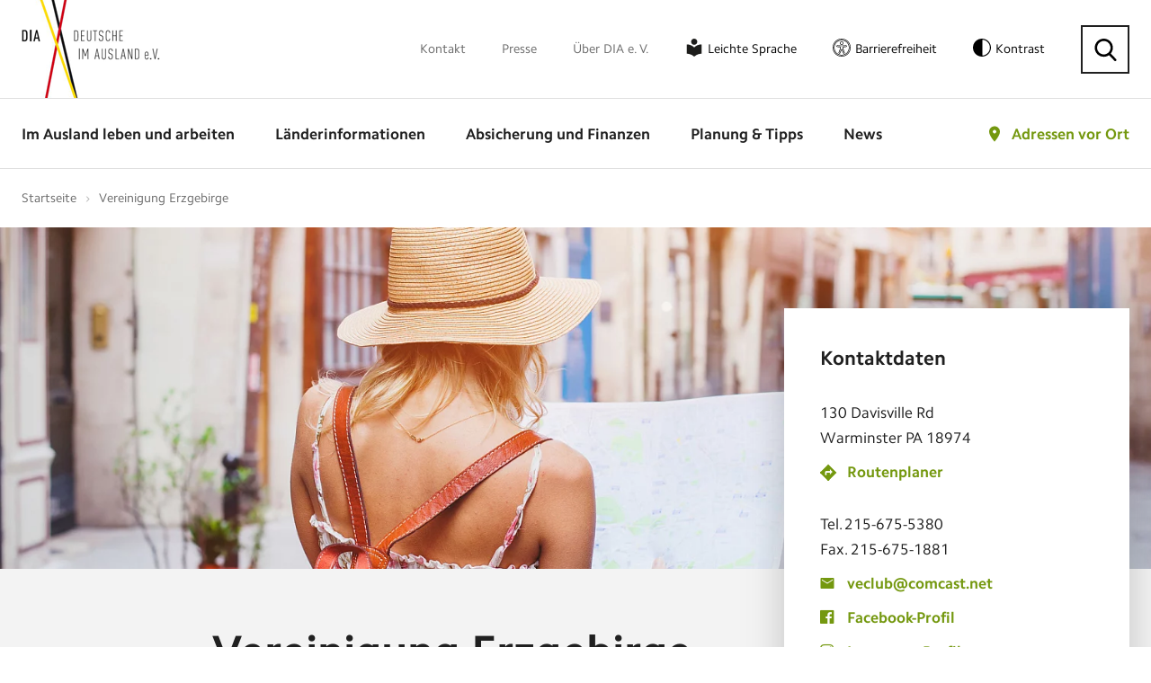

--- FILE ---
content_type: text/html; charset=utf-8
request_url: https://www.deutsche-im-ausland.org/adressen-im-ausland/vereinigung-erzgebirge.html
body_size: 11802
content:
<!DOCTYPE html>
<html lang="de">
<head>
<script>window.gdprAppliesGlobally=true;if(!("cmp_id" in window)||window.cmp_id<1){window.cmp_id=0}if(!("cmp_cdid" in window)){window.cmp_cdid="72d2c5b6ee52"}if(!("cmp_params" in window)){window.cmp_params=""}if(!("cmp_host" in window)){window.cmp_host="delivery.consentmanager.net"}if(!("cmp_cdn" in window)){window.cmp_cdn="cdn.consentmanager.net"}if(!("cmp_proto" in window)){window.cmp_proto="https:"}if(!("cmp_codesrc" in window)){window.cmp_codesrc="1"}window.cmp_getsupportedLangs=function(){var b=["DE","EN","FR","IT","NO","DA","FI","ES","PT","RO","BG","ET","EL","GA","HR","LV","LT","MT","NL","PL","SV","SK","SL","CS","HU","RU","SR","ZH","TR","UK","AR","BS"];if("cmp_customlanguages" in window){for(var a=0;a<window.cmp_customlanguages.length;a++){b.push(window.cmp_customlanguages[a].l.toUpperCase())}}return b};window.cmp_getRTLLangs=function(){var a=["AR"];if("cmp_customlanguages" in window){for(var b=0;b<window.cmp_customlanguages.length;b++){if("r" in window.cmp_customlanguages[b]&&window.cmp_customlanguages[b].r){a.push(window.cmp_customlanguages[b].l)}}}return a};window.cmp_getlang=function(j){if(typeof(j)!="boolean"){j=true}if(j&&typeof(cmp_getlang.usedlang)=="string"&&cmp_getlang.usedlang!==""){return cmp_getlang.usedlang}var g=window.cmp_getsupportedLangs();var c=[];var f=location.hash;var e=location.search;var a="languages" in navigator?navigator.languages:[];if(f.indexOf("cmplang=")!=-1){c.push(f.substr(f.indexOf("cmplang=")+8,2).toUpperCase())}else{if(e.indexOf("cmplang=")!=-1){c.push(e.substr(e.indexOf("cmplang=")+8,2).toUpperCase())}else{if("cmp_setlang" in window&&window.cmp_setlang!=""){c.push(window.cmp_setlang.toUpperCase())}else{if(a.length>0){for(var d=0;d<a.length;d++){c.push(a[d])}}}}}if("language" in navigator){c.push(navigator.language)}if("userLanguage" in navigator){c.push(navigator.userLanguage)}var h="";for(var d=0;d<c.length;d++){var b=c[d].toUpperCase();if(g.indexOf(b)!=-1){h=b;break}if(b.indexOf("-")!=-1){b=b.substr(0,2)}if(g.indexOf(b)!=-1){h=b;break}}if(h==""&&typeof(cmp_getlang.defaultlang)=="string"&&cmp_getlang.defaultlang!==""){return cmp_getlang.defaultlang}else{if(h==""){h="EN"}}h=h.toUpperCase();return h};(function(){var n=document;var p=window;var f="";var b="_en";if("cmp_getlang" in p){f=p.cmp_getlang().toLowerCase();if("cmp_customlanguages" in p){for(var h=0;h<p.cmp_customlanguages.length;h++){if(p.cmp_customlanguages[h].l.toUpperCase()==f.toUpperCase()){f="en";break}}}b="_"+f}function g(e,d){var l="";e+="=";var i=e.length;if(location.hash.indexOf(e)!=-1){l=location.hash.substr(location.hash.indexOf(e)+i,9999)}else{if(location.search.indexOf(e)!=-1){l=location.search.substr(location.search.indexOf(e)+i,9999)}else{return d}}if(l.indexOf("&")!=-1){l=l.substr(0,l.indexOf("&"))}return l}var j=("cmp_proto" in p)?p.cmp_proto:"https:";var o=["cmp_id","cmp_params","cmp_host","cmp_cdn","cmp_proto"];for(var h=0;h<o.length;h++){if(g(o[h],"%%%")!="%%%"){window[o[h]]=g(o[h],"")}}var k=("cmp_ref" in p)?p.cmp_ref:location.href;var q=n.createElement("script");q.setAttribute("data-cmp-ab","1");var c=g("cmpdesign","");var a=g("cmpregulationkey","");q.src=j+"//"+p.cmp_host+"/delivery/cmp.php?"+("cmp_id" in p&&p.cmp_id>0?"id="+p.cmp_id:"")+("cmp_cdid" in p?"cdid="+p.cmp_cdid:"")+"&h="+encodeURIComponent(k)+(c!=""?"&cmpdesign="+encodeURIComponent(c):"")+(a!=""?"&cmpregulationkey="+encodeURIComponent(a):"")+("cmp_params" in p?"&"+p.cmp_params:"")+(n.cookie.length>0?"&__cmpfcc=1":"")+"&l="+f.toLowerCase()+"&o="+(new Date()).getTime();q.type="text/javascript";q.async=true;if(n.currentScript){n.currentScript.parentElement.appendChild(q)}else{if(n.body){n.body.appendChild(q)}else{var m=n.getElementsByTagName("body");if(m.length==0){m=n.getElementsByTagName("div")}if(m.length==0){m=n.getElementsByTagName("span")}if(m.length==0){m=n.getElementsByTagName("ins")}if(m.length==0){m=n.getElementsByTagName("script")}if(m.length==0){m=n.getElementsByTagName("head")}if(m.length>0){m[0].appendChild(q)}}}var q=n.createElement("script");q.src=j+"//"+p.cmp_cdn+"/delivery/js/cmp"+b+".min.js";q.type="text/javascript";q.setAttribute("data-cmp-ab","1");q.async=true;if(n.currentScript){n.currentScript.parentElement.appendChild(q)}else{if(n.body){n.body.appendChild(q)}else{var m=n.getElementsByTagName("body");if(m.length==0){m=n.getElementsByTagName("div")}if(m.length==0){m=n.getElementsByTagName("span")}if(m.length==0){m=n.getElementsByTagName("ins")}if(m.length==0){m=n.getElementsByTagName("script")}if(m.length==0){m=n.getElementsByTagName("head")}if(m.length>0){m[0].appendChild(q)}}}})();window.cmp_addFrame=function(b){if(!window.frames[b]){if(document.body){var a=document.createElement("iframe");a.style.cssText="display:none";a.name=b;document.body.appendChild(a)}else{window.setTimeout(window.cmp_addFrame,10,b)}}};window.cmp_rc=function(h){var b=document.cookie;var f="";var d=0;while(b!=""&&d<100){d++;while(b.substr(0,1)==" "){b=b.substr(1,b.length)}var g=b.substring(0,b.indexOf("="));if(b.indexOf(";")!=-1){var c=b.substring(b.indexOf("=")+1,b.indexOf(";"))}else{var c=b.substr(b.indexOf("=")+1,b.length)}if(h==g){f=c}var e=b.indexOf(";")+1;if(e==0){e=b.length}b=b.substring(e,b.length)}return(f)};window.cmp_stub=function(){var a=arguments;__cmp.a=__cmp.a||[];if(!a.length){return __cmp.a}else{if(a[0]==="ping"){if(a[1]===2){a[2]({gdprApplies:gdprAppliesGlobally,cmpLoaded:false,cmpStatus:"stub",displayStatus:"hidden",apiVersion:"2.0",cmpId:31},true)}else{a[2](false,true)}}else{if(a[0]==="getUSPData"){a[2]({version:1,uspString:window.cmp_rc("")},true)}else{if(a[0]==="getTCData"){__cmp.a.push([].slice.apply(a))}else{if(a[0]==="addEventListener"||a[0]==="removeEventListener"){__cmp.a.push([].slice.apply(a))}else{if(a.length==4&&a[3]===false){a[2]({},false)}else{__cmp.a.push([].slice.apply(a))}}}}}}};window.cmp_msghandler=function(d){var a=typeof d.data==="string";try{var c=a?JSON.parse(d.data):d.data}catch(f){var c=null}if(typeof(c)==="object"&&c!==null&&"__cmpCall" in c){var b=c.__cmpCall;window.__cmp(b.command,b.parameter,function(h,g){var e={__cmpReturn:{returnValue:h,success:g,callId:b.callId}};d.source.postMessage(a?JSON.stringify(e):e,"*")})}if(typeof(c)==="object"&&c!==null&&"__uspapiCall" in c){var b=c.__uspapiCall;window.__uspapi(b.command,b.version,function(h,g){var e={__uspapiReturn:{returnValue:h,success:g,callId:b.callId}};d.source.postMessage(a?JSON.stringify(e):e,"*")})}if(typeof(c)==="object"&&c!==null&&"__tcfapiCall" in c){var b=c.__tcfapiCall;window.__tcfapi(b.command,b.version,function(h,g){var e={__tcfapiReturn:{returnValue:h,success:g,callId:b.callId}};d.source.postMessage(a?JSON.stringify(e):e,"*")},b.parameter)}};window.cmp_setStub=function(a){if(!(a in window)||(typeof(window[a])!=="function"&&typeof(window[a])!=="object"&&(typeof(window[a])==="undefined"||window[a]!==null))){window[a]=window.cmp_stub;window[a].msgHandler=window.cmp_msghandler;window.addEventListener("message",window.cmp_msghandler,false)}};window.cmp_addFrame("__cmpLocator");if(!("cmp_disableusp" in window)||!window.cmp_disableusp){window.cmp_addFrame("__uspapiLocator")}if(!("cmp_disabletcf" in window)||!window.cmp_disabletcf){window.cmp_addFrame("__tcfapiLocator")}window.cmp_setStub("__cmp");if(!("cmp_disabletcf" in window)||!window.cmp_disabletcf){window.cmp_setStub("__tcfapi")}if(!("cmp_disableusp" in window)||!window.cmp_disableusp){window.cmp_setStub("__uspapi")};</script>

<meta charset="utf-8">
<!-- 
	build by sitepackagebuilder.com

	This website is powered by TYPO3 - inspiring people to share!
	TYPO3 is a free open source Content Management Framework initially created by Kasper Skaarhoj and licensed under GNU/GPL.
	TYPO3 is copyright 1998-2026 of Kasper Skaarhoj. Extensions are copyright of their respective owners.
	Information and contribution at https://typo3.org/
-->


<link rel="icon" href="/_assets/5ccc5755413130097e247f6e4c4aa061/Images/favicon.ico" type="image/vnd.microsoft.icon">
<title>Adressen im Ausland</title>
<meta http-equiv="x-ua-compatible" content="IE=edge">
<meta name="generator" content="TYPO3 CMS">
<meta name="viewport" content="width=device-width, initial-scale=1">
<meta name="robots" content="index,follow">
<meta property="og:title" content="Adressen im Ausland">
<meta property="og:image" content="https://www.deutsche-im-ausland.org/home/p-upbyx1/deployments/production/releases/current/public//fileadmin/_processed_/a/3/csm_share_laender_01_5150fd7941.jpg">
<meta name="twitter:card" content="summary">
<meta name="apple-mobile-web-app-capable" content="no">


<link rel="stylesheet" href="/typo3temp/assets/compressed/merged-2ad669e9ec790d33a654808a55d857f7-ee4f5f7bde640b5729044bf8a2c5da09.css?1768396765" media="all">




<script src="/typo3temp/assets/compressed/merged-0860e1c6188bfd64a4bef658cd253db3.js?1768396765" type="text/javascript"></script>



<meta property="og:url" content="/adressen-im-ausland/vereinigung-erzgebirge.html"/><meta property="og:type" content="website"/><meta property="og:locale" content="de_DE"/><meta property="og:title" content="Adressen im Ausland &#124; Deutsche im Ausland e.V."/>    <!-- Google Tag Manager -->
    <script data-cmp-vendor="s905" type="text/plain" class="cmplazyload">(function(w,d,s,l,i){w[l]=w[l]||[];w[l].push({'gtm.start':
        new Date().getTime(),event:'gtm.js'});var f=d.getElementsByTagName(s)[0],
        j=d.createElement(s),dl=l!='dataLayer'?'&l='+l:'';j.async=true;j.src=
        'https://www.googletagmanager.com/gtm.js?id='+i+dl;f.parentNode.insertBefore(j,f);
    })(window,document,'script','dataLayer','GTM-N8KHR7');</script>
<!-- End Google Tag Manager -->
<link rel="canonical" href="https://www.deutsche-im-ausland.org/adressen-im-ausland/vereinigung-erzgebirge.html"/>

</head>
<body class="dia inner-page">
    <!-- Google Tag Manager (noscript) -->
    <noscript><iframe src="https://www.googletagmanager.com/ns.html?id=GTM-N8KHR7"
    height="0" width="0" style="display:none;visibility:hidden"></iframe></noscript>
    <!-- End Google Tag Manager (noscript) --><script src="/_assets/5ccc5755413130097e247f6e4c4aa061/JavaScript/Dist/jquery.fancybox.js"></script>

    <!-- Template: template-search -->

    <!-- header -->
<header class="my-row">

    <div class="header-top">
        <div class="container">
            <div class="header-relative">

                <div class="logo"><a href="/"><img src="/_assets/5ccc5755413130097e247f6e4c4aa061/Images/logo.png" width="154" height="109"   alt="Deutsche im Ausland e.V." ></a></div>
                <nav class="top-nav"><ul><li><a href="/kontakt-top.html">Kontakt</a></li><li><a href="/presse.html">Presse</a></li><li><a href="/ueber-dia-e-v.html">Über DIA e. V.</a></li><li class="leichte-sprache"><a href="/leichte-sprache.html">Leichte Sprache</a></li><li class="barrierefreiheit"><a href="/erklaerung-zur-barrierefreiheit.html">Barrierefreiheit</a></li><li class="contrast"><a id="toggle-contrast" type="button" aria-label="Kontrast aktivieren" class="contrast-button">Kontrast</a></li><li class="search"><button class="search-button" type="button" aria-label="Suche"></button></li></ul></nav>
                <div class="search-form">
  <script>
  (function() {
    var cx = '008204472819766428960:zfmfvwcywhe';
    var gcse = document.createElement('script');
    gcse.type = 'text/javascript';
    gcse.async = true;
    gcse.src = 'https://cse.google.com/cse.js?cx=' + cx;
    var s = document.getElementsByTagName('script')[0];
    s.parentNode.insertBefore(gcse, s);
  })();
</script>
<gcse:searchbox-only resultsUrl="/suchergebnisse.html"></gcse:searchbox-only>
<button type="button" aria-label="Suche schließen" class="search-close"></button>
</div>

            </div>
        </div>
    </div>

    <div class="header-bottom">
        <div class="container">
            <div class="header-relative">

                <div class="logo"><a href="/"><img src="/_assets/5ccc5755413130097e247f6e4c4aa061/Images/logo.png" width="154" height="109"   alt="Deutsche im Ausland e.V." ></a></div>
                <nav class="main-nav clearfix">
                    <ul><li><a href="/im-ausland-leben-und-arbeiten.html">Im Ausland leben und arbeiten</a><div class="submenu"><ul><li><a href="/im-ausland-leben-und-arbeiten/leben-im-ausland.html">Leben im Ausland</a><ul><li><a href="/im-ausland-leben-und-arbeiten/leben-im-ausland/vor-und-nachteile-beim-leben-im-ausland.html">Vor- und Nachteile beim Leben im Ausland</a></li><li><a href="/im-ausland-leben-und-arbeiten/leben-im-ausland/wohnsitz-im-ausland.html">Wohnsitz im Ausland</a></li><li><a href="/im-ausland-leben-und-arbeiten/leben-im-ausland/staatsangehoerigkeit.html">Staatsangehörigkeit</a></li><li><a href="/im-ausland-leben-und-arbeiten/leben-im-ausland/botschaften-und-konsulate.html">Botschaften und Konsulate</a></li><li><a href="/im-ausland-leben-und-arbeiten/leben-im-ausland/daten-und-fakten.html">Daten und Fakten</a></li><hr><li><a href="/im-ausland-leben-und-arbeiten/leben-im-ausland/laenderexperten.html">Länderexperten</a></li><li><a href="/im-ausland-leben-und-arbeiten/leben-im-ausland/erfahrungsberichte.html">Erfahrungsberichte</a></li><li><a href="/im-ausland-leben-und-arbeiten/leben-im-ausland/laendersteckbriefe.html">Ländersteckbriefe</a></li><li><a href="/im-ausland-leben-und-arbeiten/leben-im-ausland/laender-im-fokus.html">Länder im Fokus</a></li></ul></li><li><a href="/im-ausland-leben-und-arbeiten/bildung-und-reise-im-ausland.html">Bildung und Reise im Ausland</a><ul><li><a href="/im-ausland-leben-und-arbeiten/bildung-und-reise-im-ausland/schueleraustausch.html">Schüleraustausch</a></li><li><a href="/im-ausland-leben-und-arbeiten/bildung-und-reise-im-ausland/schulen-im-ausland.html">Schulen im Ausland</a></li><li><a href="/im-ausland-leben-und-arbeiten/bildung-und-reise-im-ausland/sprachreisen.html">Sprachreisen</a></li><li><a href="/im-ausland-leben-und-arbeiten/bildung-und-reise-im-ausland/studium.html">Studium</a></li><li><a href="/im-ausland-leben-und-arbeiten/bildung-und-reise-im-ausland/au-pair.html">Au-pair</a></li><li><a href="/im-ausland-leben-und-arbeiten/bildung-und-reise-im-ausland/work-and-travel.html">Work and Travel</a></li><li><a href="/im-ausland-leben-und-arbeiten/bildung-und-reise-im-ausland/soziales-engagement.html">Soziales Engagement</a></li></ul></li><li><a href="/im-ausland-leben-und-arbeiten/arbeiten-im-ausland.html">Arbeiten im Ausland</a><ul><li><a href="/im-ausland-leben-und-arbeiten/arbeiten-im-ausland/arbeiten-im-eu-ausland.html">Arbeiten im EU-Ausland</a></li><li><a href="/im-ausland-leben-und-arbeiten/arbeiten-im-ausland/arbeiten-bei-deutschen-firmen-weltweit.html">Arbeiten bei deutschen Firmen weltweit</a></li><li><a href="/im-ausland-leben-und-arbeiten/arbeiten-im-ausland/arbeiten-weltweit.html">Arbeiten weltweit</a></li><li><a href="/im-ausland-leben-und-arbeiten/arbeiten-im-ausland/arbeiten-bei-internationalen-organisationen.html">Arbeiten bei Internationalen Organisationen</a></li><li><a href="/im-ausland-leben-und-arbeiten/arbeiten-im-ausland/arbeitsrecht-im-ausland.html">Arbeitsrecht im Ausland</a></li><li><a href="/im-ausland-leben-und-arbeiten/arbeiten-im-ausland/digitale-nomaden.html">Digitale Nomaden</a></li><li><a href="/im-ausland-leben-und-arbeiten/arbeiten-im-ausland/fuersorgepflicht-des-arbeitgebers.html">Fürsorgepflicht des Arbeitgebers</a></li><li><a href="/im-ausland-leben-und-arbeiten/arbeiten-im-ausland/reiserichtlinien.html">Reiserichtlinien</a></li><li><a href="/im-ausland-leben-und-arbeiten/arbeiten-im-ausland/praktika-und-jobben.html">Praktika und Jobben</a></li><hr><li><a href="/im-ausland-leben-und-arbeiten/arbeiten-im-ausland/arbeitsmedizinische-vorsorge.html">Arbeitsmedizinische Vorsorge</a></li><li><a href="/im-ausland-leben-und-arbeiten/arbeiten-im-ausland/expats-medizinische-infrastrukturen.html">Expats: Medizinische Infrastrukturen</a></li><li><a href="/im-ausland-leben-und-arbeiten/arbeiten-im-ausland/eingewoehnung-im-ausland.html">Eingewöhnung im Ausland</a></li></ul></li><li><a href="/im-ausland-leben-und-arbeiten/ruhestand-im-ausland.html">Ruhestand im Ausland</a><ul><li><a href="/im-ausland-leben-und-arbeiten/ruhestand-im-ausland/rente-im-ausland.html">Rente im Ausland</a></li><li><a href="/im-ausland-leben-und-arbeiten/ruhestand-im-ausland/krankenversicherung-im-ausland.html">Krankenversicherung im Ausland</a></li><li><a href="/im-ausland-leben-und-arbeiten/ruhestand-im-ausland/leistungen-im-wohnortstaat.html">Leistungen im Wohnortstaat</a></li></ul></li></ul></div></li><li><a href="/laenderinformationen.html">Länderinformationen</a><div class="submenu"><ul><li><a href="/laenderinformationen/zur-laenderauswahl.html">Zur Länderauswahl</a></li><li><a href="/laenderinformationen/zur-laenderauswahl.html">Häufig gesuchte Länder</a><ul><li><a href="/laenderinformationen/land-uebersicht/südafrika.html">Südafrika</a></li><li><a href="/laenderinformationen/land-uebersicht/australien.html">Australien</a></li><li><a href="/laenderinformationen/land-uebersicht/usa.html">USA</a></li><li><a href="/laenderinformationen/land-uebersicht/österreich.html">Österreich</a></li><li><a href="/laenderinformationen/land-uebersicht/schweiz.html">Schweiz</a></li><li><a href="/laenderinformationen/land-uebersicht/frankreich.html">Frankreich</a></li><li><a href="/laenderinformationen/land-uebersicht/spanien.html">Spanien</a></li></ul></li></ul></div></li><li><a href="/absicherung-und-finanzen.html">Absicherung und Finanzen</a><div class="submenu"><ul><li><a href="/absicherung-und-finanzen/versicherung-im-ausland.html">Versicherung im Ausland</a><ul><li><a href="/absicherung-und-finanzen/versicherung-im-ausland/internationale-krankenversicherung.html">Internationale Krankenversicherung</a></li><li><a href="/absicherung-und-finanzen/versicherung-im-ausland/internationale-haftpflichtversicherung.html">Internationale Haftpflichtversicherung</a></li><li><a href="/absicherung-und-finanzen/versicherung-im-ausland/internationale-unfallversicherung.html">Internationale Unfallversicherung</a></li><li><a href="/absicherung-und-finanzen/versicherung-im-ausland/risikolebensversicherung-fuer-das-ausland.html">Risikolebensversicherung für das Ausland</a></li><li><a href="/absicherung-und-finanzen/versicherung-im-ausland/internationale-rechtsschutzversicherung.html">Internationale Rechtsschutzversicherung</a></li><li><a href="/absicherung-und-finanzen/versicherung-im-ausland/mitarbeiter-und-dienstreisen-im-ausland-versichern.html">Mitarbeiter und Dienstreisen im Ausland versichern</a></li><li><a href="/absicherung-und-finanzen/versicherung-im-ausland/krankentagegeld-als-expat.html">Krankentagegeld als Expat</a></li><li><a href="/absicherung-und-finanzen/versicherung-im-ausland/immobilienversicherung-fuers-ausland.html">Immobilienversicherung fürs Ausland</a></li><hr><li><a href="/absicherung-und-finanzen/versicherung-im-ausland/unser-versicherungspartner.html">Unser Versicherungspartner</a></li></ul></li><li><a href="/absicherung-und-finanzen/sozialversicherung-im-ausland.html">Sozialversicherung im Ausland</a><ul><li><a href="/absicherung-und-finanzen/sozialversicherung-im-ausland/krankenversicherung.html">Krankenversicherung</a></li><li><a href="/absicherung-und-finanzen/sozialversicherung-im-ausland/pflegeversicherung.html">Pflegeversicherung</a></li><li><a href="/absicherung-und-finanzen/sozialversicherung-im-ausland/rentenversicherung.html">Rentenversicherung</a></li><li><a href="/absicherung-und-finanzen/sozialversicherung-im-ausland/arbeitslosenversicherung.html">Arbeitslosenversicherung</a></li><li><a href="/absicherung-und-finanzen/sozialversicherung-im-ausland/unfallversicherung.html">Unfallversicherung</a></li><li><a href="/absicherung-und-finanzen/sozialversicherung-im-ausland/sozialhilfe-im-ausland.html">Sozialhilfe im Ausland</a></li><hr><li><a href="/absicherung-und-finanzen/sozialversicherung-im-ausland/vergleich-der-eu-sozialsysteme.html">Vergleich der EU-Sozialsysteme</a></li><li><a href="/absicherung-und-finanzen/sozialversicherung-im-ausland/sozialversicherungsabkommen.html">Sozialversicherungsabkommen</a></li></ul></li><li><a href="/absicherung-und-finanzen/reiseversicherungen.html">Reiseversicherungen</a><ul><li><a href="/absicherung-und-finanzen/reiseversicherungen/versicherung-fuer-urlaubsreisen.html">Versicherung für Urlaubsreisen</a></li><li><a href="/absicherung-und-finanzen/reiseversicherungen/versicherung-fuer-au-pairs-im-ausland.html">Versicherung für Au-pairs im Ausland</a></li><li><a href="/absicherung-und-finanzen/reiseversicherungen/versicherung-fuer-auslandspraktikanten.html">Versicherung für Auslandspraktikanten</a></li><li><a href="/absicherung-und-finanzen/reiseversicherungen/versicherung-fuer-auslandsstudenten.html">Versicherung für Auslandsstudenten</a></li><li><a href="/absicherung-und-finanzen/reiseversicherungen/versicherung-fuer-den-freiwilligendienst.html">Versicherung für den Freiwilligendienst</a></li><li><a href="/absicherung-und-finanzen/reiseversicherungen/versicherung-fuer-high-school-aufenthalte.html">Versicherung für High-School-Aufenthalte</a></li><li><a href="/absicherung-und-finanzen/reiseversicherungen/versicherung-fuer-work-and-study.html">Versicherung für Work and Study</a></li><li><a href="/absicherung-und-finanzen/reiseversicherungen/versicherung-fuer-work-and-travel.html">Versicherung für Work and Travel</a></li></ul></li><li><a href="/absicherung-und-finanzen/finanzen.html">Finanzen</a><ul><li><a href="/absicherung-und-finanzen/finanzen/kindergeld-im-ausland.html">Kindergeld im Ausland</a></li><li><a href="/absicherung-und-finanzen/finanzen/elterngeld-im-ausland.html">Elterngeld im Ausland</a></li><li><a href="/absicherung-und-finanzen/finanzen/geld-im-ausland.html">Geld im Ausland</a></li><li><a href="/absicherung-und-finanzen/finanzen/geldtransfer-ins-ausland.html">Geldtransfer ins Ausland</a></li><hr><li><a href="/absicherung-und-finanzen/sicherheit-im-ausland.html">Sicherheit im Ausland</a></li><li><a href="/absicherung-und-finanzen/finanzen/steuern-im-ausland.html">Steuern im Ausland</a></li></ul></li></ul></div></li><li><a href="/planung-und-tipps.html">Planung &amp; Tipps</a><div class="submenu"><ul><li><a href="/planung-und-tipps/vor-der-ausreise.html">Vor der Ausreise</a></li><li><a href="/planung-und-tipps/im-ausland.html">Im Ausland</a></li><li><a href="/planung-und-tipps/vor-der-rueckkehr.html">Vor der Rückkehr</a></li><li><a href="/planung-und-tipps/nach-der-rueckkehr.html">Nach der Rückkehr</a></li><hr><li><a href="/planung-und-tipps/beratungsstellen-in-deutschland.html">Beratungsstellen in Deutschland</a></li><li><a href="/planung-und-tipps/beratungsstellen-im-ausland.html">Beratungsstellen im Ausland</a></li><li><a href="/planung-und-tipps/checklisten.html">Checklisten</a></li><li><a href="/planung-und-tipps/downloads.html">Downloads</a></li></ul></div></li><li><a href="/news.html">News</a></li></ul>
                    <div class="contrast mobile-contrast"><a id="toggle-contrast-mobile" type="button" aria-label="Kontrast aktivieren" class="contrast-button"></a></div>
                    <div class="search-menu"></div>
                    <button aria-label="Menü öffnen" class="menu-triger">
                        <span></span>
                        <span></span>
                        <span></span>
                    </button>
                    
    
    
    


        <div class="map-link">


            

            <a href="/adressen-vor-ort.html">
                Adressen vor Ort
            </a>

            <div class="map-box">
                <div class="map-form">

                    <form method="post" name="headerDetails" id="headerDetails" action="/suchen-details.html?tx_diasearch_searchdetails%5Baction%5D=details&amp;tx_diasearch_searchdetails%5Bcontroller%5D=Address&amp;cHash=f5f3dba060caeb612b9734b613093968">
<div>
<input type="hidden" name="tx_diasearch_search[__referrer][@extension]" value="DiaSearch" />
<input type="hidden" name="tx_diasearch_search[__referrer][@controller]" value="Address" />
<input type="hidden" name="tx_diasearch_search[__referrer][@action]" value="search" />
<input type="hidden" name="tx_diasearch_search[__referrer][arguments]" value="YTowOnt9c4d3407c8e340b777c32966de3631a70609477c4" />
<input type="hidden" name="tx_diasearch_search[__referrer][@request]" value="{&quot;@extension&quot;:&quot;DiaSearch&quot;,&quot;@controller&quot;:&quot;Address&quot;,&quot;@action&quot;:&quot;search&quot;}3642545adc595f4818fd16d4ba0ad032923f1642" />
<input type="hidden" name="tx_diasearch_search[__trustedProperties]" value="[]3e2f94efed1f99dffdb2f16add57c8f062b14676" />
</div>

                        <div class="map-row">
                            <label style="float:left;">
                                Wo suchen Sie?
                            </label><img src="\fileadmin\templates\Images\powered_by_google.png" title="Powered by Google Logo" alt="Powered by Google Logo"
                                style="display:block;float: right;margin-top: 3px;">
                            <input placeholder="Land? Stadt? Postcode?" class="location" id="autocomplete_header"
                                name="tx_diasearch_searchdetails[homeDetails][search_address]" value="" autocomplete="off" type="text">
                            <span class="location-icon" onclick="findMe('header')"></span>
                            <input type="hidden" name="tx_diasearch_searchdetails[homeDetails][street_number]" id="street_number_header" value="" />
                            <input type="hidden" name="tx_diasearch_searchdetails[homeDetails][route]" id="route_header" value="" />
                            <input type="hidden" name="tx_diasearch_searchdetails[homeDetails][locality]" id="locality_header" value="" />
                            <input type="hidden" name="tx_diasearch_searchdetails[homeDetails][administrative_area_level_1]" id="administrative_area_level_1_header" value="" />
                            <input type="hidden" name="tx_diasearch_searchdetails[homeDetails][country]" id="country_header" value="" />
                            <input type="hidden" name="tx_diasearch_searchdetails[homeDetails][postal_code]" id="postal_code_header" value="" />
                        </div>
                        <div class="map-row">
                            <input type="submit" id="headerDetailsSubmit" value="Adresse suchen">
                        </div>
                    </form>
                    <hr>
                    <p>
                        <a class="site-button" href="/im-ausland-leben-und-arbeiten/leben-im-ausland/botschaften-und-konsulate.html">
                            Botschaften and Konsulate
                        </a><br>
                        <a class="plus-button" href="/adresse-vorschlagen.html">
                            Adresse vorschlagen
                        </a>
                    </p>
                </div>
            </div>

        </div>



        
        <script>
            function googleMapsInit() {
                // send an event to window, whoever needs to wait for Google
                jQuery(window).trigger('google');
            }
        </script>
        

    
    


                    <div class="mobile-nav clearfix animated">
                        <div class="mobile-nav-close"></div>
                        <ul class="responsive-nav"><li><span></span><a href="/im-ausland-leben-und-arbeiten.html">Im Ausland leben und arbeiten</a><div class="submenu"><ul><li class="overview"><a href="#">Übersicht</a></li><li><span></span><a href="/im-ausland-leben-und-arbeiten/leben-im-ausland.html">Leben im Ausland</a><ul><li class="overview"><a href="#">Übersicht</a></li><li><a href="/im-ausland-leben-und-arbeiten/leben-im-ausland/vor-und-nachteile-beim-leben-im-ausland.html">Vor- und Nachteile beim Leben im Ausland</a></li><li><a href="/im-ausland-leben-und-arbeiten/leben-im-ausland/wohnsitz-im-ausland.html">Wohnsitz im Ausland</a></li><li><a href="/im-ausland-leben-und-arbeiten/leben-im-ausland/staatsangehoerigkeit.html">Staatsangehörigkeit</a></li><li><a href="/im-ausland-leben-und-arbeiten/leben-im-ausland/botschaften-und-konsulate.html">Botschaften und Konsulate</a></li><li><a href="/im-ausland-leben-und-arbeiten/leben-im-ausland/daten-und-fakten.html">Daten und Fakten</a></li><li><a href="/im-ausland-leben-und-arbeiten/leben-im-ausland/laenderexperten.html">Länderexperten</a></li><li><a href="/im-ausland-leben-und-arbeiten/leben-im-ausland/erfahrungsberichte.html">Erfahrungsberichte</a></li><li><a href="/im-ausland-leben-und-arbeiten/leben-im-ausland/laendersteckbriefe.html">Ländersteckbriefe</a></li><li><span></span><a href="/im-ausland-leben-und-arbeiten/leben-im-ausland/laender-im-fokus.html">Länder im Fokus</a></li></ul></li><li><span></span><a href="/im-ausland-leben-und-arbeiten/bildung-und-reise-im-ausland.html">Bildung und Reise im Ausland</a><ul><li class="overview"><a href="#">Übersicht</a></li><li><a href="/im-ausland-leben-und-arbeiten/bildung-und-reise-im-ausland/schueleraustausch.html">Schüleraustausch</a></li><li><a href="/im-ausland-leben-und-arbeiten/bildung-und-reise-im-ausland/schulen-im-ausland.html">Schulen im Ausland</a></li><li><a href="/im-ausland-leben-und-arbeiten/bildung-und-reise-im-ausland/sprachreisen.html">Sprachreisen</a></li><li><span></span><a href="/im-ausland-leben-und-arbeiten/bildung-und-reise-im-ausland/studium.html">Studium</a></li><li><a href="/im-ausland-leben-und-arbeiten/bildung-und-reise-im-ausland/au-pair.html">Au-pair</a></li><li><span></span><a href="/im-ausland-leben-und-arbeiten/bildung-und-reise-im-ausland/work-and-travel.html">Work and Travel</a></li><li><a href="/im-ausland-leben-und-arbeiten/bildung-und-reise-im-ausland/soziales-engagement.html">Soziales Engagement</a></li></ul></li><li><span></span><a href="/im-ausland-leben-und-arbeiten/arbeiten-im-ausland.html">Arbeiten im Ausland</a><ul><li class="overview"><a href="#">Übersicht</a></li><li><span></span><a href="/im-ausland-leben-und-arbeiten/arbeiten-im-ausland/arbeiten-im-eu-ausland.html">Arbeiten im EU-Ausland</a></li><li><a href="/im-ausland-leben-und-arbeiten/arbeiten-im-ausland/arbeiten-bei-deutschen-firmen-weltweit.html">Arbeiten bei deutschen Firmen weltweit</a></li><li><span></span><a href="/im-ausland-leben-und-arbeiten/arbeiten-im-ausland/arbeiten-weltweit.html">Arbeiten weltweit</a></li><li><a href="/im-ausland-leben-und-arbeiten/arbeiten-im-ausland/arbeiten-bei-internationalen-organisationen.html">Arbeiten bei Internationalen Organisationen</a></li><li><a href="/im-ausland-leben-und-arbeiten/arbeiten-im-ausland/arbeitsrecht-im-ausland.html">Arbeitsrecht im Ausland</a></li><li><span></span><a href="/im-ausland-leben-und-arbeiten/arbeiten-im-ausland/digitale-nomaden.html">Digitale Nomaden</a></li><li><a href="/im-ausland-leben-und-arbeiten/arbeiten-im-ausland/fuersorgepflicht-des-arbeitgebers.html">Fürsorgepflicht des Arbeitgebers</a></li><li><a href="/im-ausland-leben-und-arbeiten/arbeiten-im-ausland/reiserichtlinien.html">Reiserichtlinien</a></li><li><a href="/im-ausland-leben-und-arbeiten/arbeiten-im-ausland/praktika-und-jobben.html">Praktika und Jobben</a></li><li><a href="/im-ausland-leben-und-arbeiten/arbeiten-im-ausland/arbeitsmedizinische-vorsorge.html">Arbeitsmedizinische Vorsorge</a></li><li><a href="/im-ausland-leben-und-arbeiten/arbeiten-im-ausland/expats-medizinische-infrastrukturen.html">Expats: Medizinische Infrastrukturen</a></li><li><a href="/im-ausland-leben-und-arbeiten/arbeiten-im-ausland/eingewoehnung-im-ausland.html">Eingewöhnung im Ausland</a></li></ul></li><li><span></span><a href="/im-ausland-leben-und-arbeiten/ruhestand-im-ausland.html">Ruhestand im Ausland</a><ul><li class="overview"><a href="#">Übersicht</a></li><li><a href="/im-ausland-leben-und-arbeiten/ruhestand-im-ausland/rente-im-ausland.html">Rente im Ausland</a></li><li><a href="/im-ausland-leben-und-arbeiten/ruhestand-im-ausland/krankenversicherung-im-ausland.html">Krankenversicherung im Ausland</a></li><li><a href="/im-ausland-leben-und-arbeiten/ruhestand-im-ausland/leistungen-im-wohnortstaat.html">Leistungen im Wohnortstaat</a></li></ul></li></ul></div></li><li><span></span><a href="/laenderinformationen.html">Länderinformationen</a><div class="submenu"><ul><li class="overview"><a href="#">Übersicht</a></li><li><a href="/laenderinformationen/zur-laenderauswahl.html">Zur Länderauswahl</a></li><li><span></span><a href="/laenderinformationen/zur-laenderauswahl.html">Häufig gesuchte Länder</a><ul><li class="overview"><a href="#">Übersicht</a></li><li><a href="/laenderinformationen/land-uebersicht/südafrika.html">Südafrika</a></li><li><a href="/laenderinformationen/land-uebersicht/australien.html">Australien</a></li><li><a href="/laenderinformationen/land-uebersicht/usa.html">USA</a></li><li><a href="/laenderinformationen/land-uebersicht/österreich.html">Österreich</a></li><li><a href="/laenderinformationen/land-uebersicht/schweiz.html">Schweiz</a></li><li><a href="/laenderinformationen/land-uebersicht/frankreich.html">Frankreich</a></li><li><a href="/laenderinformationen/land-uebersicht/spanien.html">Spanien</a></li></ul></li></ul></div></li><li><span></span><a href="/absicherung-und-finanzen.html">Absicherung und Finanzen</a><div class="submenu"><ul><li class="overview"><a href="#">Übersicht</a></li><li><span></span><a href="/absicherung-und-finanzen/versicherung-im-ausland.html">Versicherung im Ausland</a><ul><li class="overview"><a href="#">Übersicht</a></li><li><a href="/absicherung-und-finanzen/versicherung-im-ausland/internationale-krankenversicherung.html">Internationale Krankenversicherung</a></li><li><a href="/absicherung-und-finanzen/versicherung-im-ausland/internationale-haftpflichtversicherung.html">Internationale Haftpflichtversicherung</a></li><li><a href="/absicherung-und-finanzen/versicherung-im-ausland/internationale-unfallversicherung.html">Internationale Unfallversicherung</a></li><li><a href="/absicherung-und-finanzen/versicherung-im-ausland/risikolebensversicherung-fuer-das-ausland.html">Risikolebensversicherung für das Ausland</a></li><li><a href="/absicherung-und-finanzen/versicherung-im-ausland/internationale-rechtsschutzversicherung.html">Internationale Rechtsschutzversicherung</a></li><li><a href="/absicherung-und-finanzen/versicherung-im-ausland/mitarbeiter-und-dienstreisen-im-ausland-versichern.html">Mitarbeiter und Dienstreisen im Ausland versichern</a></li><li><a href="/absicherung-und-finanzen/versicherung-im-ausland/krankentagegeld-als-expat.html">Krankentagegeld als Expat</a></li><li><a href="/absicherung-und-finanzen/versicherung-im-ausland/immobilienversicherung-fuers-ausland.html">Immobilienversicherung fürs Ausland</a></li><li><a href="/absicherung-und-finanzen/versicherung-im-ausland/unser-versicherungspartner.html">Unser Versicherungspartner</a></li></ul></li><li><span></span><a href="/absicherung-und-finanzen/sozialversicherung-im-ausland.html">Sozialversicherung im Ausland</a><ul><li class="overview"><a href="#">Übersicht</a></li><li><a href="/absicherung-und-finanzen/sozialversicherung-im-ausland/krankenversicherung.html">Krankenversicherung</a></li><li><a href="/absicherung-und-finanzen/sozialversicherung-im-ausland/pflegeversicherung.html">Pflegeversicherung</a></li><li><a href="/absicherung-und-finanzen/sozialversicherung-im-ausland/rentenversicherung.html">Rentenversicherung</a></li><li><a href="/absicherung-und-finanzen/sozialversicherung-im-ausland/arbeitslosenversicherung.html">Arbeitslosenversicherung</a></li><li><a href="/absicherung-und-finanzen/sozialversicherung-im-ausland/unfallversicherung.html">Unfallversicherung</a></li><li><a href="/absicherung-und-finanzen/sozialversicherung-im-ausland/sozialhilfe-im-ausland.html">Sozialhilfe im Ausland</a></li><li><a href="/absicherung-und-finanzen/sozialversicherung-im-ausland/vergleich-der-eu-sozialsysteme.html">Vergleich der EU-Sozialsysteme</a></li><li><a href="/absicherung-und-finanzen/sozialversicherung-im-ausland/sozialversicherungsabkommen.html">Sozialversicherungsabkommen</a></li></ul></li><li><span></span><a href="/absicherung-und-finanzen/reiseversicherungen.html">Reiseversicherungen</a><ul><li class="overview"><a href="#">Übersicht</a></li><li><span></span><a href="/absicherung-und-finanzen/reiseversicherungen/versicherung-fuer-urlaubsreisen.html">Versicherung für Urlaubsreisen</a></li><li><a href="/absicherung-und-finanzen/reiseversicherungen/versicherung-fuer-au-pairs-im-ausland.html">Versicherung für Au-pairs im Ausland</a></li><li><a href="/absicherung-und-finanzen/reiseversicherungen/versicherung-fuer-auslandspraktikanten.html">Versicherung für Auslandspraktikanten</a></li><li><a href="/absicherung-und-finanzen/reiseversicherungen/versicherung-fuer-auslandsstudenten.html">Versicherung für Auslandsstudenten</a></li><li><a href="/absicherung-und-finanzen/reiseversicherungen/versicherung-fuer-den-freiwilligendienst.html">Versicherung für den Freiwilligendienst</a></li><li><a href="/absicherung-und-finanzen/reiseversicherungen/versicherung-fuer-high-school-aufenthalte.html">Versicherung für High-School-Aufenthalte</a></li><li><a href="/absicherung-und-finanzen/reiseversicherungen/versicherung-fuer-work-and-study.html">Versicherung für Work and Study</a></li><li><a href="/absicherung-und-finanzen/reiseversicherungen/versicherung-fuer-work-and-travel.html">Versicherung für Work and Travel</a></li></ul></li><li><span></span><a href="/absicherung-und-finanzen/finanzen.html">Finanzen</a><ul><li class="overview"><a href="#">Übersicht</a></li><li><a href="/absicherung-und-finanzen/finanzen/kindergeld-im-ausland.html">Kindergeld im Ausland</a></li><li><a href="/absicherung-und-finanzen/finanzen/elterngeld-im-ausland.html">Elterngeld im Ausland</a></li><li><a href="/absicherung-und-finanzen/finanzen/geld-im-ausland.html">Geld im Ausland</a></li><li><a href="/absicherung-und-finanzen/finanzen/geldtransfer-ins-ausland.html">Geldtransfer ins Ausland</a></li><li><span></span><a href="/absicherung-und-finanzen/sicherheit-im-ausland.html">Sicherheit im Ausland</a></li><li><span></span><a href="/absicherung-und-finanzen/finanzen/steuern-im-ausland.html">Steuern im Ausland</a></li></ul></li></ul></div></li><li><span></span><a href="/planung-und-tipps.html">Planung &amp; Tipps</a><div class="submenu"><ul><li class="overview"><a href="#">Übersicht</a></li><li><a href="/planung-und-tipps/vor-der-ausreise.html">Vor der Ausreise</a></li><li><a href="/planung-und-tipps/im-ausland.html">Im Ausland</a></li><li><a href="/planung-und-tipps/vor-der-rueckkehr.html">Vor der Rückkehr</a></li><li><a href="/planung-und-tipps/nach-der-rueckkehr.html">Nach der Rückkehr</a></li><li><a href="/planung-und-tipps/beratungsstellen-in-deutschland.html">Beratungsstellen in Deutschland</a></li><li><a href="/planung-und-tipps/beratungsstellen-im-ausland.html">Beratungsstellen im Ausland</a></li><li><a href="/planung-und-tipps/checklisten.html">Checklisten</a></li><li><a href="/planung-und-tipps/downloads.html">Downloads</a></li></ul></div></li><li><a href="/news.html">News</a></li></ul>
                        <ul class="service-nav"><li><a href="/kontakt-top.html">Kontakt</a></li><li><a href="/presse.html">Presse</a></li><li><a href="/ueber-dia-e-v.html">Über DIA e. V.</a></li><li class="leichte-sprache"><a href="/leichte-sprache.html">Leichte Sprache</a></li><li><a href="/erklaerung-zur-barrierefreiheit.html">Barrierefreiheit</a></li></ul>
                    </div>
                </nav>

            </div>
        </div>
    </div>

</header>
<!-- header -->

    <main class="my-row">

        <!-- TYPO3SEARCH_begin -->
        <div class="search-details">
            
    

            <div id="c36" class="frame frame-default frame-type-list frame-layout-0">
                
                
                    



                
                
                    

    



                
                

    
        

	<section class="clearfix breadcrumb-section"><div class="container"><div class="site-breadcrumb clearfix"><ul><li><a href="/">Startseite</a></li><li>Vereinigung Erzgebirge</li></ul></div></div></section>

	<div class="wrapper map-wrapper address-detail-map clearfix">

		<div id="dataIndAddress"></div>
	</div>

	
			
					<style>
						.wrapper.map-wrapper.address-detail-map {
							background: url(/fileadmin/templates/Images/community_header.jpg) no-repeat top center;
							background: url(/fileadmin/uploads/dia_search/registration_image/kultur_freizeit_iStock-873817592_1510px.jpg) no-repeat top center;
						background-size: cover;
						}
					</style>
				
		



	<div class="adl-detail-map-widget">
		<div class="container">
			<div class="address-detail-map-info-panel">
				<div class="inner-page-entry clearfix">
					<h3>
						Kontaktdaten
					</h3>

					
						<div class="info-panel-block">
							<p>
								130 Davisville Rd<br>
								 Warminster  PA 18974
							</p>
							<p>
								<a class="site-button route-link"
									href="https://www.google.com/maps/dir/Current+Location/40.1738667,-75.0685159"
									target="_blank">
									Routenplaner
								</a>
							</p>
						</div>
					
					<div class="info-panel-block">
						<p>
							
								Tel. 215-675-5380
							
							
								<br>
								Fax. 215-675-1881
							
						</p>
						<p>
							<a class="site-button mail-link" href="mailto:veclub@comcast.net">veclub@comcast.net</a>
						</p>
						
							<p>
								<a class="site-button facebook-link" href="https://www.facebook.com/VEClub">Facebook-Profil</a>
							</p>
						
						
							<p>
								<a class="site-button instagram-link" href="https://www.instagram.com/veclub31/">Instagram-Profil</a>
							</p>
						
						
					</div>
					
						<p>
							<a class="site-lg-button full-width-button" rel="nofollow" href="https://veclub.org/"
								target="_blank">
								Webseite besuchen
							</a>
						</p>
					
				</div>
			</div>
		</div>
	</div>

	<section class="wrapper">
		<section class="clearfix inner-page-content-wrap">

			<div class="container">

				<div class="address-detail-wrap">
					<div class="address-detail-main">

						<!-- left -->
						<div class="address-detail-left">
							<div class="address-detail-logo">
								
							</div>
							<div class="addr-back-link">
								<a class="site-button back-button" href="javascript:window.history.go(-1);">
									Zur Übersicht
								</a>
							</div>
						</div>
						<!-- left -->

						<!-- right -->
						<div class="address-detail-right">
							<div class="element-row row">
								<div class="col-md-12 my-col">
									<div class="inner-page-entry clearfix">
										<h1 class="adr-detail-title">Vereinigung Erzgebirge</h1>

										
									</div>
								</div>
							</div>

							<div class="element-row row">
								<div class="col-md-12 my-col">
									<div class="inner-page-entry clearfix">
										<p>
											<p>Die Vereinigung Erzgebirge ist ein sozialer und sportlicher Club mit erstklassigen gastronomischen Einrichtungen im schönen Warminster Township im Bucks County, Pennsylvania. Der Verein wurde 1931 von Einwanderern aus dem Erzgebirge gegründet und beherbergt heute viele ihrer Nachkommen. Auf unserem 68 Hektar großen Grundstück befindet sich unser wunderschönes Clubhaus, die Ratskeller Bar, die Außenterrasse, die Kantine, der Picknickhain, das olympische Schwimmbad, die Fußballplätze und andere Annehmlichkeiten für unsere Mitglieder und ihre Gäste. Im VE Club ist für jeden etwas dabei!</p>
										</p>
									</div>
								</div>
							</div>

							

							

							<div class="element-row row">
								<div class="adre-detail-bild-row clearfix">
									

									
								</div>
							</div>

							

							<div class="element-row row">
								<div class="col-md-12 my-col">
									<div class="inner-page-entry clearfix">
										<h3>
											Haben Sie Änderungsvorschläge?
										</h3>
										<div class="edit-address clearfix">
											<a class="site-button gray-link"
												href="mailto:info@deutsche-im-ausland.org?subject=Änderungsvorschläge zur Adresse&body=Sehr geehrte Damen und Herren,%0D%0A%0D%0Abitte führen Sie folgende Änderungen an der Adresse Vereinigung Erzgebirge durch:">
												Änderungsvorschläge zur Adresse
											</a>
											<a class="site-button gray-link"
												href="mailto:info@deutsche-im-ausland.org ?subject=Adresse nicht mehr aktiv&body=Sehr geehrte Damen und Herren,%0D%0A%0D%0Abitte löschen Sie die Adresse Vereinigung Erzgebirge aus Ihrer Datenbank.">
												Adresse nicht mehr aktiv
											</a>
										</div>
									</div>
								</div>
							</div>
						</div>
						<!-- right -->
					</div>
				</div>
			</div>
		</section>
	</section>

	
			<script>

				
					jQuery( window ).load(function() {
						// initMapAutocomplete();

						jQuery(".rateyo-readonly-main").rateYo({
							numStars: 5,
							precision: 2,
							minValue: 1,
							maxValue: 5,
							spacing: "5px",
							halfStar: true,
							rating: 
							
									0
								
							,
						readOnly: true
					});
				});


			
			</script>
		




    


                
                    



                
                
                    



                
            </div>

        

<!--
    No longer available: spaceBefore, spaceAfter
    Used on <section>: style="margin-top:{field:spaceBefore}px;margin-bottom:{field:spaceAfter}px"        
    New: space_before_class
-->
<div class="wrapper">
    <section class="section-row clearfix  {field:flexform_padding}  ">
        <div class="container">
            
	    		<div class="row element-row foo " id="c1682">
		<div class="col-md-12 my-col align-center headings">
			
			
			<h2>Das könnte Sie interessieren</h2>
			
		</div>
	</div>
    		
	    		<div class="row element-row foo teaserlist "
		id="c1683">

		
			<div class="col-md-4 my-col report-teaser foo use-first-link">
				
				<div class="report-content">
					
						<h3>
							Aus erster Hand: Auswanderer erzählen selbst
						</h3>
					
					<p>Erfahrungsberichte aus Sicht der Auswanderer sind eine wertvolle Informationsquelle für alle Deutschen, die ins Ausland auswandern wollen.</p>
					<span class="date">
							<a href="/im-ausland-leben-und-arbeiten/leben-im-ausland/erfahrungsberichte.html" class="site-button">Zu den Erfahrungsberichten</a>
						</span>
				</div>
			</div>
		
			<div class="col-md-4 my-col report-teaser foo use-first-link">
				
				<div class="report-content">
					
						<h3>
							Nachrichten zum Leben und Arbeiten im Ausland
						</h3>
					
					<p>Auf unserer Newsseite finden Sie regelmäßig Neuigkeiten rund ums Auswandern und Leben im Ausland.</p>
					<span class="date">
							<a href="/news.html" title="News" class="site-button">Zu den News</a>
						</span>
				</div>
			</div>
		
			<div class="col-md-4 my-col report-teaser foo use-first-link">
				
				<div class="report-content">
					
						<h3>
							Planung und Tipps
						</h3>
					
					<p>Ob vor der Ausreise, im Ausland, nach der Ausreise oder vor der Rückkehr: Es gibt immer Dinge, die man nicht vergessen sollte. Wir helfen mit Tipps und Kontakten.</p>
					<span class="date">
							<a href="/planung-und-tipps.html" title="Planung und Tipps" class="site-button">Mehr Informationen</a>
						</span>
				</div>
			</div>
		

		

	</div>
    		
        </div>
    </section>
</div>

<!--
0

<div class="wrapper">
    <section class="section-row clearfix grey-section {field:flexform_padding}" style="margin-top:{field:spaceBefore}px;margin-bottom:{field:spaceAfter}px">
        <div class="container">
        </div>
    </section>
</div>
-->

<!--
key.field = flexform_background

0 = TEXT
0.value = <div class="wrapper"><section class="section-row clearfix {field:flexform_padding}" style="margin-top:{field:spaceBefore}px;margin-bottom:{field:spaceAfter}px"><div class="container">
0.insertData = 1

1 = TEXT
1.value = <div class="wrapper"><section class="section-row clearfix grey-section {field:flexform_padding}" style="margin-top:{field:spaceBefore}px;margin-bottom:{field:spaceAfter}px"><div class="container">
1.insertData = 1
-->
        </div>
        <!-- TYPO3SEARCH_end -->

    </main>

    <!-- footer -->
<footer class="my-row">



    <div class="container">

        <div class="footer-top">
            <div class="row">

                <div class="col-md-3 my-col">
                    
    

            <div id="c1" class="frame frame-default frame-type-text frame-layout-0">
                
                
                    



                
                
                    

    



                
                

    <p class="headline--secondary">Im Social Web</p>
<p>Besuchen Sie auch unsere weiteren <br>Online-Angebote</p>


                
                    



                
                
                    



                
            </div>

        


                </div>

                <div class="col-md-3 my-col">
                    <div class="footer-social">
                        <ul><li><a href="https://www.facebook.com/deutscheimausland" target="_blank"><i class="fa fa-facebook-official"></i> Facebook</a></li><li><a href="https://www.instagram.com/explore/tags/deutscheimausland/" target="_blank"><i class="fa fa-instagram"></i> Instagram</a></li></ul>
                    </div>
                </div>

                <div class="col-md-3 my-col newsletter-content">
                    
    

            <div id="c2" class="frame frame-custom-100 frame-type-text frame-layout-0">
                
                
                    



                
                
                    

    



                
                

    <p class="headline--secondary">Newsletter</p>
<p>Regelmäßig über Neuigkeiten zum<br> Leben im Ausland informiert werden</p>


                
                    



                
                
                    



                
            </div>

        


                </div>

                <div class="col-md-3 my-col newsletter clearfix">
                    
    

            <div id="c183" class="frame frame-default frame-type-list frame-layout-0">
                
                
                    



                
                
                    

    



                
                

    
        

<div class="tx-powermail">

    <div class="container-fluid" id="emarsys">
        
                <form data-parsley-validate="data-parsley-validate" data-validate="html5" method="post" action="/adressen-im-ausland/sendnewsletterdata.html">
<div>
<input type="hidden" name="tx_emarsysnewsletter_registration[__referrer][@extension]" value="EmarsysNewsletter" />
<input type="hidden" name="tx_emarsysnewsletter_registration[__referrer][@controller]" value="Emarsys" />
<input type="hidden" name="tx_emarsysnewsletter_registration[__referrer][@action]" value="index" />
<input type="hidden" name="tx_emarsysnewsletter_registration[__referrer][arguments]" value="YTowOnt9c4d3407c8e340b777c32966de3631a70609477c4" />
<input type="hidden" name="tx_emarsysnewsletter_registration[__referrer][@request]" value="{&quot;@extension&quot;:&quot;EmarsysNewsletter&quot;,&quot;@controller&quot;:&quot;Emarsys&quot;,&quot;@action&quot;:&quot;index&quot;}cbfd6c88a2744e5675157e59d2580f11dcbd0e67" />
<input type="hidden" name="tx_emarsysnewsletter_registration[__trustedProperties]" value="{&quot;email&quot;:1}388ea5dc238b1c596de562b5e2803d8315f5f74f" />
</div>

                    <input data-parsley-required-message="* Feld ist obligatorisch" data-parsley-trigger="change" data-parsley-error-message="* ungültige E-Mail-Adresse" placeholder="E-Mail" type="email" name="tx_emarsysnewsletter_registration[email]" required="required" />
                    <input type="submit" value="Send" />
                </form>
            
    </div>

</div>


    


                
                    



                
                
                    



                
            </div>

        


                </div>

            </div>
        </div>

        <div class="footer-middle hidden-xs hidden-sm">
            <div class="row">

                <div class="col-md-3 my-col">
                    
    

            <div id="c3" class="frame frame-default frame-type-text frame-layout-0">
                
                
                    



                
                
                    

    



                
                

    <p class="headline--secondary">Über den Verein</p>


                
                    



                
                
                    



                
            </div>

        


                </div>

                <div class="col-md-5 my-col">
                    
    

            <div id="c4" class="frame frame-default frame-type-text frame-layout-0">
                
                
                    



                
                
                    

    



                
                

    <p>DIA - Deutsche im Ausland e.V. unterstützt deutschsprachige Reisende, die sich vorübergehend oder für längere Zeit aus privaten oder beruflichen Gründen im Ausland aufhalten.</p>


                
                    



                
                
                    



                
            </div>

        


                </div>

                <div class="col-md-4 my-col">
                    <div class="links">
                        
    

            <div id="c5" class="frame frame-custom-100 frame-type-text frame-layout-0">
                
                
                    



                
                
                    

    



                
                

    <ul><li><a href="/ueber-dia-e-v.html" class="internal-link" title="Mehr zum Verein und seinen Zielen">Mehr zum Verein und seinen Zielen</a></li><li><a href="/ueber-dia-e-v/presse.html" class="internal-link" title="Zum Pressebereich">Aktuelle Pressemitteilungen</a></li><li><a href="/alle-adressen.html" class="internal-link" title="Opens internal link in current window" rel="noreferrer noindex nofollow">Alle Adressen</a></li></ul>


                
                    



                
                
                    



                
            </div>

        


                    </div>
                </div>

            </div>
        </div>

        <div class="footer-support hidden-xs hidden-sm">
            <p class="headline--secondary">
			Partner des Vereins
		</p>
	
	<div class="support clearfix">
		
			<a href="https://www.dr-walter.com" target="_blank" rel="noreferrer" title="Dr. Walter GmbH">
				<img src="/fileadmin/inhalte/images/Icons_Logos/DR-WALTER_logo_wei%C3%9F_198px.png" width="198" height="15" alt="Logo Dr. Walter GmbH" />
			</a>
		
			<a href="https://jkmigrate.de/" target="_blank" rel="noreferrer" title="Kunz Migration Service">
				<img src="/fileadmin/inhalte/images/Icons_Logos/kunz_migration_service_29px.png" width="173" height="29" alt="Logo Johannes Kunz " />
			</a>
		
			<a href="https://www.reiseversicherung.com" target="_blank" rel="noreferrer" title="reiseversicherung.com">
				<img src="/fileadmin/inhalte/images/Icons_Logos/rv_logo_white.png" width="198" height="21" alt="Logo Reiseversicherung.com " />
			</a>
		
			<a href="https://www.buch-dein-visum.de/?agnr=51406&amp;addr=yes" target="_blank" rel="noreferrer" title="Koenig Tours">
				<img src="/fileadmin/inhalte/images/Icons_Logos/koenig_tours_logo_white_01.png" width="44" height="44" alt="Logo König Tours " />
			</a>
		
			<a href="https://www.amazon.de/?&amp;tag=diaev-21&amp;camp=1798&amp;creative=7028&amp;linkCode=ur1&amp;adid=04M360MFHZQ4JQZ3MCDB&amp;&amp;ref-refURL=http%3A%2F%2Fwww.deutsche-im-ausland.org%2Fpartner%2Famazon.html" target="_blank" rel="noreferrer" title="Zu Amazon">
				<img src="/fileadmin/inhalte/images/Icons_Logos/170505_AMAZON_Logo.png" width="165" height="44" alt="Logo Amazon " />
			</a>
		
	</div>
        </div>

    </div>

    <div class="footer-bottom">
        <div class="container">
            <div class="copyright hidden-sm hidden-xs">
                ©&nbsp;2026&nbsp;Deutsche im Ausland (DIA) e. V.
            </div>
            <div class="footer-nav">
                <ul><li><a href="/erklaerung-zur-barrierefreiheit.html">Erklärung zur Barrierefreiheit</a></li><li><a href="/impressum.html">Impressum</a></li><li><a href="/nutzungsbedingungen.html">Nutzungsbedingungen</a></li><li><a href="/datenschutz.html">Datenschutz</a></li><li><a href="/adressen-im-ausland.html?cmpscreen=">Cookies &amp; Tracking</a></li><li><a href="/sitemap.html">Sitemap</a></li><li><a href="/kontakt.html">Kontakt</a></li></ul>
            </div>
            <div class="footer-all-adresses">
                
    

            <div id="c5" class="frame frame-custom-100 frame-type-text frame-layout-0">
                
                
                    



                
                
                    

    



                
                

    <ul><li><a href="/ueber-dia-e-v.html" class="internal-link" title="Mehr zum Verein und seinen Zielen">Mehr zum Verein und seinen Zielen</a></li><li><a href="/ueber-dia-e-v/presse.html" class="internal-link" title="Zum Pressebereich">Aktuelle Pressemitteilungen</a></li><li><a href="/alle-adressen.html" class="internal-link" title="Opens internal link in current window" rel="noreferrer noindex nofollow">Alle Adressen</a></li></ul>


                
                    



                
                
                    



                
            </div>

        


            </div>
            <div class="copyright visible-sm visible-xs">
                ©&nbsp;2026&nbsp;Deutsche im Ausland (DIA) e. V.
            </div>
        </div>
    </div>
    <a href="javascript:void(0)" id="totop"><span>Nach oben</span></a>
</footer>
<!-- footer -->

<script src="/typo3temp/assets/compressed/merged-625b9f04cf750cbbac8cf7bef6ae9195.js?1768396765" type="text/javascript"></script>
<script src="https://maps.googleapis.com/maps/api/js?key=AIzaSyA1TQ9hdbtfg9tJQG1eC6qsFjmbcr0vMKk&amp;libraries=places&amp;language=de&amp;callback=googleMapsInit" type="text/javascript"></script>
<script src="/_assets/948410ace0dfa9ad00627133d9ca8a23/JavaScript/Powermail/Form.min.js?1760518844" defer="defer"></script>


    <script type="text/javascript">
      $(document).ready(function() {
        $(".fancybox").fancybox();
      });
    </script>

</body>
</html>

--- FILE ---
content_type: application/javascript; charset=utf-8
request_url: https://www.deutsche-im-ausland.org/_assets/5ccc5755413130097e247f6e4c4aa061/JavaScript/Dist/jquery.fancybox.js
body_size: 10965
content:
(function(window,document,$,undefined){"use strict";var W=$(window),D=$(document),H=$('html');var F=$.fancybox=function(){F.open.apply(this,arguments);};var isTouch=F.isTouch=(document.createTouch!==undefined||window.ontouchstart!==undefined);var isQuery=function(object){return object&&object.hasOwnProperty&&object instanceof $;};var isString=function(str){return str&&$.type(str)==="string";};var isPercentage=function(str){return isString(str)&&str.indexOf('%')>0;};var getScalar=function(orig,dim){var value=parseFloat(orig,10)||0;if(dim&&isPercentage(orig)){value=F.getViewport()[dim]/100*value;}return Math.ceil(value);};var getValue=function(value,dim){return getScalar(value,dim)+'px';};var getTime=Date.now||function(){return+new Date;};var removeWrap=function(what){var el=isString(what)?$(what):what;if(el&&el.length){el.removeClass('fancybox-wrap').stop(true).trigger('onReset').hide().unbind();try{el.find('iframe').unbind().attr('src',isTouch?'':'//about:blank');setTimeout(function(){el.empty().remove();if(F.lock&&!F.coming&&!F.current){var scrollV,scrollH;$('.fancybox-margin').removeClass('fancybox-margin');scrollV=W.scrollTop();scrollH=W.scrollLeft();H.removeClass('fancybox-lock');F.lock.remove();F.lock=null;W.scrollTop(scrollV).scrollLeft(scrollH);}},150);}catch(e){}}};$.extend(F,{version:'3.0.0',defaults:{theme:'default',padding:15,margin:[30,55,30,55],loop:true,arrows:true,closeBtn:true,expander:!isTouch,caption:{type:'outside'},overlay:{closeClick:true,speedIn:0,speedOut:250,showEarly:true,css:{}},helpers:{},width:800,height:450,minWidth:100,minHeight:100,maxWidth:99999,maxHeight:99999,aspectRatio:false,fitToView:true,autoHeight:true,autoWidth:true,autoResize:true,autoCenter:!isTouch,topRatio:0.5,leftRatio:0.5,openEffect:'elastic',openSpeed:350,openEasing:'easeOutQuad',closeEffect:'elastic',closeSpeed:350,closeEasing:'easeOutQuad',nextEffect:'elastic',nextSpeed:350,nextEasing:'easeOutQuad',prevEffect:'elastic',prevSpeed:350,prevEasing:'easeOutQuad',autoPlay:false,playSpeed:3000,onCancel:$.noop,beforeLoad:$.noop,afterLoad:$.noop,beforeShow:$.noop,afterShow:$.noop,beforeClose:$.noop,afterClose:$.noop,ajax:{dataType:'html',headers:{'X-fancyBox':true}},iframe:{scrolling:'auto',preload:true},swf:{wmode:'transparent',allowfullscreen:'true',allowscriptaccess:'always'},keys:{next:{13:'left',34:'up',39:'left',40:'up'},prev:{8:'right',33:'down',37:'right',38:'down'},close:[27],play:[32],toggle:[70]},direction:{next:'left',prev:'right'},tpl:{wrap:'<div class="fancybox-wrap" tabIndex="-1"><div class="fancybox-inner"></div></div>',iframe:'<iframe id="fancybox-frame{rnd}" name="fancybox-frame{rnd}" class="fancybox-iframe" frameborder="0" vspace="0" hspace="0" webkitAllowFullScreen mozallowfullscreen allowFullScreen allowtransparency="true"></iframe>',error:'<p class="fancybox-error">{{ERROR}}</p>',closeBtn:'<a title="{{CLOSE}}" class="fancybox-close" href="javascript:;"></a>',next:'<a title="{{NEXT}}" class="fancybox-nav fancybox-next" href="javascript:;"><span></span></a>',prev:'<a title="{{PREV}}" class="fancybox-nav fancybox-prev" href="javascript:;"><span></span></a>'},locale:'en',locales:{'en':{CLOSE:'Close',NEXT:'Next',PREV:'Previous',ERROR:'The requested content cannot be loaded. <br/> Please try again later.',EXPAND:'Display actual size',SHRINK:'Fit to the viewport',PLAY_START:'Start slideshow',PLAY_STOP:'Pause slideshow'},'de':{CLOSE:'Schliessen',NEXT:'Vorwärts',PREV:'Zurück',ERROR:'Die angeforderten Daten konnten nicht geladen werden. <br/> Bitte versuchen Sie es später nochmal.',EXPAND:'',SHRINK:'',PLAY_START:'',PLAY_STOP:''}},index:0,content:null,href:null,wrapCSS:'',modal:false,locked:true,preload:3,mouseWheel:true,scrolling:'auto',scrollOutside:true},current:null,coming:null,group:[],index:0,isActive:false,isOpen:false,isOpened:false,isMaximized:false,player:{timer:null,isActive:false},ajaxLoad:null,imgPreload:null,helpers:{},open:function(items,options){if(!items){return;}if(false===F.close(true)){return;}if(!$.isPlainObject(options)){options={};}F.opts=$.extend(true,{},F.defaults,options);F.populate(items);if(F.group.length){F._start(F.opts.index);}},populate:function(items){var group=[];if(!$.isArray(items)){items=[items];}$.each(items,function(i,element){var defaults=$.extend(true,{},F.opts),item,obj,type,margin,padding;if($.isPlainObject(element)){item=element;}else if(isString(element)){item={href:element};}else if(isQuery(element)||$.type(element)==='object'&&element.nodeType){obj=$(element);item=$(obj).get(0);if(!item.href){item={href:element};}item=$.extend({href:obj.data('fancybox-href')||obj.attr('href')||item.href,title:obj.data('fancybox-title')||obj.attr('title')||item.title,type:obj.data('fancybox-type'),element:obj},obj.data('fancybox-options'));}else{return;}if(!item.type&&(item.content||item.href)){item.type=item.content?"html":F.guessType(obj,item.href);}type=item.type||F.opts.type;if(type==='image'||type==='swf'){defaults.autoWidth=defaults.autoHeight=false;defaults.scrolling='visible';}if(type==='image'){defaults.aspectRatio=true;}if(type==='iframe'){defaults.autoWidth=false;defaults.scrolling=isTouch?'scroll':'visible';}if(items.length<2){defaults.margin=30;}item=$.extend(true,{},defaults,item);margin=item.margin;padding=item.padding;if($.type(margin)==='number'){item.margin=[margin,margin,margin,margin];}if($.type(padding)==='number'){item.padding=[padding,padding,padding,padding];}if(item.modal){$.extend(true,item,{closeBtn:false,closeClick:false,nextClick:false,arrows:false,mouseWheel:false,keys:null,overlay:{closeClick:false}});}if(item.autoSize!==undefined){item.autoWidth=item.autoHeight=!!item.autoSize;}if(item.width==='auto'){item.autoWidth=true;}if(item.height==='auto'){item.autoHeight=true;}group.push(item);});F.group=F.group.concat(group);},cancel:function(){var coming=F.coming;if(!coming||false===F.trigger('onCancel')){return;}F.hideLoading();if(F.ajaxLoad){F.ajaxLoad.abort();}if(F.imgPreload){F.imgPreload.onload=F.imgPreload.onerror=null;}if(coming.wrap){removeWrap(coming.wrap);}F.ajaxLoad=F.imgPreload=F.coming=null;if(!F.current){F._afterZoomOut(coming);}},close:function(e){if(e&&$.type(e)==='object'){e.preventDefault();}F.cancel();if(!F.isActive||F.coming||false===F.trigger('beforeClose')){return;}F.unbind();F.isClosing=true;if(F.lock){F.lock.css('overflow','hidden');}if(!F.isOpen||e===true){F._afterZoomOut();}else{F.isOpen=F.isOpened=false;F.transitions.close();}},prev:function(direction){var current=F.current;if(current){F.jumpto(current.index-1,(isString(direction)?direction:current.direction.prev));}},next:function(direction){var current=F.current;if(current){F.jumpto(current.index+1,(isString(direction)?direction:current.direction.next));}},jumpto:function(index,direction){var current=F.current;if(!(F.coming&&F.coming.index===index)){F.cancel();if(current.index==index){direction=null;}else if(!direction){direction=current.direction[index>current.index?'next':'prev'];}F.direction=direction;F._start(index);}}});$.extend(F,{guessType:function(item,href){var rez=item&&item.prop('class')?item.prop('class').match(/fancybox\.(\w+)/):0,type=false;if(rez){return rez[1];}if(isString(href)){if(href.match(/(^data:image\/.*,)|(\.(jp(e|g|eg)|gif|png|bmp|webp)((\?|#).*)?$)/i)){type='image';}else if(href.match(/\.(swf)((\?|#).*)?$/i)){type='swf';}else if(href.charAt(0)==='#'){type='inline';}}else if(isString(item)){type='html';}return type;},trigger:function(event,o){var ret,obj=o||F.coming||F.current;if(!obj){return;}if($.isFunction(obj[event])){ret=obj[event].apply(obj,Array.prototype.slice.call(arguments,1));}if(ret===false||(event==='afterClose'&&F.isActive)){return false;}if(obj.helpers){$.each(obj.helpers,function(helper,opts){var helperObject=F.helpers[helper],helperOpts;if(opts&&helperObject&&$.isFunction(helperObject[event])){helperOpts=$.extend(true,{},helperObject.defaults,opts);helperObject.opts=helperOpts;helperObject[event](helperOpts,obj);}});}$.event.trigger(event);},reposition:function(e,object){var obj=object||F.current,wrap=obj&&obj.wrap,pos;if(F.isOpen&&wrap){pos=F._getPosition(obj);if(e===false||(e&&e.type==='scroll')){wrap.stop(true).animate(pos,200).css('overflow','visible');}else{wrap.css(pos);}}},update:function(e){var type=(e&&e.type),timeNow=getTime(),current=F.current,width;if(!current||!F.isOpen){return;}if(type==='scroll'){if(F.wrap.outerHeight(true)>F.getViewport().h){return;}if(F.didUpdate){clearTimeout(F.didUpdate);}F.didUpdate=setTimeout(function(){F.reposition(e);F.didUpdate=null;},50);return;}if(F.lock){F.lock.css('overflow','hidden');}F._setDimension();F.reposition(e);if(F.lock){F.lock.css('overflow','auto');}if(current.caption.type==='float'){width=F.getViewport().w-(F.wrap.outerWidth(true)-F.inner.width());current.caption.wrap.css('width',width).css('marginLeft',(width*0.5-F.inner.width()*0.5)*-1);}if(current.expander){if(current.canShrink){$(".fancybox-expand").show().attr('title',current.locales[current.locale].SHRINK);}else if(current.canExpand){$(".fancybox-expand").show().attr('title',current.locales[current.locale].EXPAND);}else{$(".fancybox-expand").hide();}}F.trigger('onUpdate');},toggle:function(action){var current=F.current;if(current&&F.isOpen){F.current.fitToView=$.type(action)==="boolean"?action:!F.current.fitToView;F.update(true);}},hideLoading:function(){$('#fancybox-loading').remove();},showLoading:function(){var el,view;F.hideLoading();el=$('<div id="fancybox-loading"></div>').click(F.cancel).appendTo('body');if(!F.defaults.fixed){view=F.getViewport();el.css({position:'absolute',top:(view.h*0.5)+view.y,left:(view.w*0.5)+view.x});}},getViewport:function(){var rez;if(F.lock){rez={x:F.lock.scrollLeft(),y:F.lock.scrollTop(),w:F.lock[0].clientWidth,h:F.lock[0].clientHeight};}else{rez={x:W.scrollLeft(),y:W.scrollTop(),w:isTouch&&window.innerWidth?window.innerWidth:W.width(),h:isTouch&&window.innerHeight?window.innerHeight:W.height()};}return rez;},unbind:function(){if(isQuery(F.wrap)){F.wrap.unbind('.fb');}if(isQuery(F.inner)){F.inner.unbind('.fb');}D.unbind('.fb');W.unbind('.fb');},rebind:function(){var current=F.current,keys;F.unbind();if(!current||!F.isOpen){return;}W.bind('orientationchange.fb'+(isTouch?'':' resize.fb')+(current.autoCenter&&!current.locked?' scroll.fb':''),F.update);keys=current.keys;if(keys){D.bind('keydown.fb',function(e){var code=e.which||e.keyCode,target=e.target||e.srcElement;if(code===27&&F.coming){return false;}if(!e.ctrlKey&&!e.altKey&&!e.shiftKey&&!e.metaKey&&!(target&&(target.type||$(target).is('[contenteditable]')))){$.each(keys,function(i,val){if(val[code]!==undefined){e.preventDefault();if(current.group.length>1){F[i](val[code]);}return false;}if($.inArray(code,val)>-1){e.preventDefault();if(i==='play'){F.slideshow.toggle();}else{F[i]();}return false;}});}});}F.lastScroll=getTime();if(current.mouseWheel&&F.group.length>1){F.wrap.bind('DOMMouseScroll.fb mousewheel.fb MozMousePixelScroll.fb',function(event){var e=event.originalEvent,el=e.target||0,delta=(e.wheelDelta||e.detail||0),deltaX=e.wheelDeltaX||0,deltaY=e.wheelDeltaY||0,now=getTime();if(((el&&el.style&&!(el.style.overflow&&el.style.overflow==='hidden')&&((el.clientWidth&&el.scrollWidth>el.clientWidth)||(el.clientHeight&&el.scrollHeight>el.clientHeight))))){return;}if(delta===0||(F.current&&F.current.canShrink)){return;}e.stopPropagation();if(F.lastScroll&&(now-F.lastScroll)<80){F.lastScroll=now;return;}F.lastScroll=now;if(e.axis){if(e.axis===e.HORIZONTAL_AXIS){deltaX=delta*-1;}else if(e.axis===e.VERTICAL_AXIS){deltaY=delta*-1;}}if(deltaX===0){if(deltaY>0){F.prev('down');}else{F.next('up');}}else{if(deltaX>0){F.prev('right');}else{F.next('left');}}});}F.touch.init();},rebuild:function(){var current=F.current;current.wrap.find('.fancybox-nav, .fancybox-close, .fancybox-expand').remove();if(current.arrows&&F.group.length>1){if(current.loop||current.index>0){$(F._translate(current.tpl.prev)).appendTo(F.inner).bind('click.fb',F.prev);}if(current.loop||current.index<F.group.length-1){$(F._translate(current.tpl.next)).appendTo(F.inner).bind('click.fb',F.next);}}if(current.closeBtn){$(F._translate(current.tpl.closeBtn)).appendTo(F.wrap).bind('click.fb',F.close);}if(current.expander&&current.type==='image'){$('<a title="Expand image" class="fancybox-expand" href="javascript:;"></a>').appendTo(F.inner).bind('click.fb',F.toggle);if(!current.canShrink&&!current.canExpand){}}},_start:function(index){var coming,type;if(F.opts.loop){if(index<0){index=F.group.length+(index%F.group.length);}index=index%F.group.length;}coming=F.group[index];if(!coming){return false;}coming=$.extend(true,{},F.opts,coming);coming.group=F.group;coming.index=index;F.coming=coming;if(false===F.trigger('beforeLoad')){F.coming=null;return;}F.isActive=true;F._build();D.bind('keydown.loading',function(e){if((e.which||e.keyCode)===27){D.unbind('.loading');e.preventDefault();F.cancel();}});if(coming.overlay&&coming.overlay.showEarly){F.overlay.open(coming.overlay);}type=coming.type;if(type==='image'){F._loadImage();}else if(type==='ajax'){F._loadAjax();}else if(type==='iframe'){F._loadIframe();}else if(type==='inline'){F._loadInline();}else if(type==='html'||type==='swf'){F._afterLoad();}else{F._error();}},_build:function(){var coming=F.coming,captionType=coming.caption.type,wrap,inner,scrollV,scrollH;coming.wrap=wrap=$('<div class="fancybox-wrap"></div>').appendTo(coming.parent||'body').addClass('fancybox-'+coming.theme);coming.inner=inner=$('<div class="fancybox-inner"></div>').appendTo(wrap);coming[captionType==='outside'||captionType==='float'?'inner':'wrap'].addClass('fancybox-skin fancybox-'+coming.theme+'-skin');if(coming.locked&&coming.overlay&&F.defaults.fixed){if(!F.lock){F.lock=$('<div id="fancybox-lock"></div>').appendTo(wrap.parent());}F.lock.unbind().append(wrap);if(coming.overlay.closeClick){F.lock.click(function(e){if($(e.target).is(F.lock)){F.close();}});}if(D.height()>W.height()||H.css('overflow-y')==='scroll'){$('*:visible').filter(function(){return($(this).css('position')==='fixed'&&!$(this).hasClass("fancybox-overlay")&&$(this).attr('id')!=="fancybox-lock");}).addClass('fancybox-margin');H.addClass('fancybox-margin');}scrollV=W.scrollTop();scrollH=W.scrollLeft();H.addClass('fancybox-lock');W.scrollTop(scrollV).scrollLeft(scrollH);}F.trigger('onReady');},_error:function(type){if(!F.coming){return;}$.extend(F.coming,{type:'html',autoWidth:true,autoHeight:true,closeBtn:true,minWidth:0,minHeight:0,padding:[15,15,15,15],scrolling:'visible',hasError:type,content:F._translate(F.coming.tpl.error)});F._afterLoad();},_loadImage:function(){var img=F.imgPreload=new Image();img.onload=function(){this.onload=this.onerror=null;$.extend(F.coming,{width:this.width,height:this.height,content:$(this).addClass('fancybox-image')});F._afterLoad();};img.onerror=function(){this.onload=this.onerror=null;F._error('image');};img.src=F.coming.href;if(img.complete!==true||img.width<1){F.showLoading();}},_loadAjax:function(){var coming=F.coming,href=coming.href,hrefParts,selector;hrefParts=href.split(/\s+/,2);href=hrefParts.shift();selector=hrefParts.shift();F.showLoading();F.ajaxLoad=$.ajax($.extend({},coming.ajax,{url:coming.href,error:function(jqXHR,textStatus){if(F.coming&&textStatus!=='abort'){F._error('ajax',jqXHR);}else{F.hideLoading();}},success:function(data,textStatus){if(textStatus==='success'){if(selector){data=$('<div>').html(data).find(selector);}coming.content=data;F._afterLoad();}}}));},_loadIframe:function(){var coming=F.coming,iframe;coming.content=iframe=$(coming.tpl.iframe.replace(/\{rnd\}/g,new Date().getTime())).attr('scrolling',isTouch?'auto':coming.iframe.scrolling);if(coming.iframe.preload){F.showLoading();F._setDimension(coming);coming.wrap.addClass('fancybox-tmp');iframe.one('load.fb',function(){if(coming.iframe.preload){$(this).data('ready',1);$(this).bind('load.fb',F.update);F._afterLoad();}});}iframe.attr('src',coming.href).appendTo(coming.inner);if(!coming.iframe.preload){F._afterLoad();}else if(iframe.data('ready')!==1){F.showLoading();}},_loadInline:function(){var coming=F.coming,href=coming.href;coming.content=$(isString(href)?href.replace(/.*(?=#[^\s]+$)/,''):href);if(coming.content.length){F._afterLoad();}else{F._error();}},_preloadImages:function(){var group=F.group,current=F.current,len=group.length,cnt=current.preload?Math.min(current.preload,len-1):0,item,i;for(i=1;i<=cnt;i+=1){item=group[(current.index+i)%len];if(item&&item.type==='image'&&item.href){new Image().src=item.href;}}},_afterLoad:function(){var current=F.coming,previous=F.current;D.unbind('.loading');if(!current||F.isActive===false||false===F.trigger('afterLoad',current,previous)){F.hideLoading();if(current&&current.wrap){removeWrap(current.wrap);}if(!previous){F._afterZoomOut(current);}F.coming=null;return;}$.extend(F,{wrap:current.wrap.addClass('fancybox-type-'+current.type+' fancybox-'+(isTouch?'mobile':'desktop')+' fancybox-'+current.theme+'-'+(isTouch?'mobile':'desktop')+' '+current.wrapCSS),inner:current.inner,current:current,previous:previous});F._prepare();F.trigger('beforeShow',current,previous);F.isOpen=false;F.coming=null;F._setDimension();F.hideLoading();if(current.overlay&&!F.overlay.el){F.overlay.open(current.overlay);}F.transitions.open();},_prepare:function(){var current=F.current,content=current.content||'',wrap=current.wrap,inner=current.inner,margin=current.margin,padding=current.padding,href=current.href,type=current.type,scrolling=current.scrolling,caption=current.caption,captionText=current.title,captionType=caption.type,placeholder='fancybox-placeholder',display='fancybox-display',embed;if(type!=='iframe'&&isQuery(content)&&content.length){if(!content.data(placeholder)){content.data(display,content.css('display')).data(placeholder,$('<div class="'+placeholder+'"></div>').insertAfter(content).hide());}content=content.show().detach();current.wrap.bind('onReset',function(){if($(this).find(content).length){content.css('display',content.data(display)).replaceAll(content.data(placeholder)).data(placeholder,false).data(display,false);}});}if(type==='swf'){content='<object id="fancybox-swf" classid="clsid:D27CDB6E-AE6D-11cf-96B8-444553540000" width="100%" height="100%"><param name="movie" value="'+href+'"></param>';embed='';$.each(current.swf,function(name,val){content+='<param name="'+name+'" value="'+val+'"></param>';embed+=' '+name+'="'+val+'"';});content+='<embed src="'+href+'" type="application/x-shockwave-flash" width="100%" height="100%"'+embed+'></embed></object>';}if(!(isQuery(content)&&content.parent().is(current.inner))){current.inner.append(content);current.content=current.inner.children(':last');}$.each(["Top","Right","Bottom","Left"],function(i,v){if(margin[i]){wrap.css('margin'+v,getValue(margin[i]));}if(padding[i]){if(!(v==='Bottom'&&captionType==='outside')){wrap.css('padding'+v,getValue(padding[i]));}if(captionType==='outside'||captionType==='float'){inner.css('border'+v+'Width',getValue(padding[i]));if(v==='Top'||v==='Left'){inner.css('margin'+v,getValue(padding[i]*-1));}}}});if($.isFunction(captionText)){captionText=captionText.call(current.element,current);}if(isString(captionText)&&$.trim(captionText)!==''){current.caption.wrap=$('<div class="fancybox-title fancybox-title-'+captionType+'-wrap">'+captionText+'</div>').appendTo(current[captionType==='over'?'inner':'wrap']);if(captionType==='float'){current.caption.wrap.width(F.getViewport().w-(F.wrap.outerWidth(true)-F.inner.width())).wrapInner('<div></div>');}}},_setDimension:function(object){var view=F.getViewport(),current=object||F.current,wrap=current.wrap,inner=current.inner,width=current.width,height=current.height,minWidth=current.minWidth,minHeight=current.minHeight,maxWidth=current.maxWidth,maxHeight=current.maxHeight,margin=current.margin,scrollOut=current.scrollOutside?current.scrollbarWidth:0,margin=current.margin,padding=current.padding,scrolling=current.scrolling,steps=1,scrollingX,scrollingY,hSpace,wSpace,origWidth,origHeight,ratio,iframe,body,maxWidth_,maxHeight_,width_,height_,canShrink,canExpand;scrolling=scrolling.split(',');scrollingX=scrolling[0];scrollingY=scrolling[1]||scrollingX;current.inner.css('overflow-x',scrollingX==='yes'?'scroll':(scrollingX==='no'?'hidden':scrollingX)).css('overflow-y',scrollingY==='yes'?'scroll':(scrollingY==='no'?'hidden':scrollingY));wSpace=margin[1]+margin[3]+padding[1]+padding[3];hSpace=margin[0]+margin[2]+padding[0]+padding[2];minWidth=getScalar(isPercentage(minWidth)?getScalar(minWidth,'w')-wSpace:minWidth);maxWidth=getScalar(isPercentage(maxWidth)?getScalar(maxWidth,'w')-wSpace:maxWidth);minHeight=getScalar(isPercentage(minHeight)?getScalar(minHeight,'h')-hSpace:minHeight);maxHeight=getScalar(isPercentage(maxHeight)?getScalar(maxHeight,'h')-hSpace:maxHeight);origWidth=getScalar(isPercentage(width)?getScalar(width,'w')-wSpace:width);origHeight=getScalar(isPercentage(height)?getScalar(height,'h')-hSpace:height);if(current.fitToView){maxWidth=Math.min(maxWidth,getScalar('100%','w')-wSpace);maxHeight=Math.min(maxHeight,getScalar('100%','h')-hSpace);}maxWidth_=view.w;maxHeight_=view.h;if(current.type==='iframe'){iframe=current.content;wrap.removeClass('fancybox-tmp');if((current.autoWidth||current.autoHeight)&&iframe&&iframe.data('ready')===1){try{if(iframe[0].contentWindow&&iframe[0].contentWindow.document.location){body=iframe.contents().find('body');inner.addClass('fancybox-tmp');inner.width(screen.width-wSpace).height(99999);if(scrollOut){body.css('overflow-x','hidden');}if(current.autoWidth){origWidth=body.outerWidth(true);}if(current.autoHeight){origHeight=body.outerHeight(true);}inner.removeClass('fancybox-tmp');}}catch(e){}}}else if((current.autoWidth||current.autoHeight)&&!(current.type==='image'||current.type==='swf')){inner.addClass('fancybox-tmp');if(current.autoWidth){inner.width('auto');}else{inner.width(maxWidth);}if(current.autoHeight){inner.height('auto');}else{inner.height(maxHeight);}if(current.autoWidth){origWidth=inner[0].scrollWidth||inner.width();}if(current.autoHeight){origHeight=inner[0].scrollHeight||inner.height();}inner.removeClass('fancybox-tmp');}width=origWidth;height=origHeight;ratio=origWidth/origHeight;if(!current.autoResize){wrap.css({width:getValue(width),height:'auto'});inner.css({width:getValue(width),height:getValue(height)});return;}if(current.aspectRatio){if(width>maxWidth){width=maxWidth;height=width/ratio;}if(height>maxHeight){height=maxHeight;width=height*ratio;}if(width<minWidth){width=minWidth;height=width/ratio;}if(height<minHeight){height=minHeight;width=height*ratio;}}else{width=Math.max(minWidth,Math.min(width,maxWidth));if(current.autoHeight&&current.type!=='iframe'){inner.width(width);origHeight=height=inner[0].scrollHeight;}height=Math.max(minHeight,Math.min(height,maxHeight));}wrap.css({width:getValue(width),height:'auto'});inner.css({width:getValue(width),height:getValue(height)});width_=getScalar(wrap.outerWidth(true));height_=getScalar(wrap.outerHeight(true));if(current.fitToView){if(current.aspectRatio){while((width_>maxWidth_||height_>maxHeight_)&&width>minWidth&&height>minHeight){if(steps++>30){break;}height=Math.max(minHeight,Math.min(maxHeight,height-10));width=getScalar(height*ratio);if(width<minWidth){width=minWidth;height=getScalar(width/ratio);}if(width>maxWidth){width=maxWidth;height=getScalar(width/ratio);}wrap.css({width:getValue(width)});inner.css({width:getValue(width),height:getValue(height)});width_=getScalar(wrap.outerWidth(true));height_=getScalar(wrap.outerHeight(true));}}else{width=Math.max(minWidth,Math.min(width,width-(width_-maxWidth_)));height=Math.max(minHeight,Math.min(height,height-(height_-maxHeight_)));}}if(scrollOut&&scrollingX==='auto'&&(height<inner[0].scrollHeight||(isQuery(current.content)&&current.content[0]&&height<current.content[0].offsetHeight))&&(width+wSpace+scrollOut)<maxWidth){width+=scrollOut;}wrap.css({width:width});inner.css({width:getValue(width),height:getValue(height)});width_=getScalar(wrap.outerWidth(true));height_=getScalar(wrap.outerHeight(true));canShrink=(width_>maxWidth_||height_>maxHeight_)&&width>minWidth&&height>minHeight;canExpand=(width_<maxWidth_||height_<maxHeight_)&&(current.aspectRatio?(width<maxWidth&&height<maxHeight&&width<origWidth&&height<origHeight):((width<maxWidth||height<maxHeight)&&(width<origWidth||height<origHeight)));current.canShrink=canShrink;current.canExpand=canExpand;if(!iframe&&current.autoHeight&&height>minHeight&&height<maxHeight&&!canExpand){inner.height('auto');}},_getPosition:function(object){var obj=object||F.current,wrap=obj.wrap,view=F.getViewport(),pos={},top=view.y,left=view.x;pos={top:getValue(Math.max(top,top+((view.h-wrap.outerHeight(true))*obj.topRatio))),left:getValue(Math.max(left,left+((view.w-wrap.outerWidth(true))*obj.leftRatio))),width:getValue(wrap.width()),height:getValue(wrap.height())};return pos;},_afterZoomIn:function(){var current=F.current;if(!current){return;}if(F.lock){F.lock.css('overflow','auto');}F.isOpen=F.isOpened=true;F.rebuild();F.rebind();if(current.caption&&current.caption.wrap){current.caption.wrap.show().css({'visibility':'visible','opacity':0,'left':0}).animate({opacity:1},"fast");}F.update();F.wrap.css('overflow','visible').addClass('fancybox-open').focus();F[F.wrap.hasClass('fancybox-skin')?'wrap':'inner'].addClass('fancybox-'+current.theme+'-skin-open');if(current.caption&&current.caption.wrap){current.caption.wrap.show().css('left',0).animate({opacity:1},"fast");}if(current.margin[2]>0){$('<div class="fancybox-spacer"></div>').css('height',getValue(current.margin[2]-2)).appendTo(F.wrap);}F.trigger('afterShow');F._preloadImages();if(current.autoPlay&&!F.slideshow.isActive){F.slideshow.start();}},_afterZoomOut:function(obj){var cleanup=function(){removeWrap('.fancybox-wrap');};F.hideLoading();obj=obj||F.current;if(obj&&obj.wrap){obj.wrap.hide();}$.extend(F,{group:[],opts:{},coming:null,current:null,isActive:false,isOpened:false,isOpen:false,isClosing:false,wrap:null,skin:null,inner:null});F.trigger('afterClose',obj);if(!F.coming&&!F.current){if(obj.overlay){F.overlay.close(obj.overlay,cleanup);}else{cleanup();}}},_translate:function(str){var obj=F.coming||F.current,arr=obj.locales[obj.locale];return str.replace(/\{\{(\w+)\}\}/g,function(match,n){var value=arr[n];if(value===undefined){return match;}return value;});}});F.transitions={_getOrig:function(object){var obj=object||F.current,wrap=obj.wrap,element=obj.element,orig=obj.orig,view=F.getViewport(),pos={},width=50,height=50;if(!orig&&element&&element.is(':visible')){orig=element.find('img:first:visible');if(!orig.length){orig=element;}}if(!orig&&obj.group[0].element){orig=obj.group[0].element.find('img:visible:first');}if(isQuery(orig)&&orig.is(':visible')){pos=orig.offset();if(orig.is('img')){width=orig.outerWidth();height=orig.outerHeight();}if(F.lock){pos.top-=W.scrollTop();pos.left-=W.scrollLeft();}}else{pos.top=view.y+(view.h-height)*obj.topRatio;pos.left=view.x+(view.w-width)*obj.leftRatio;}pos={top:getValue(pos.top-(wrap.outerHeight(true)-wrap.height())*0.5),left:getValue(pos.left-(wrap.outerWidth(true)-wrap.width())*0.5),width:getValue(width),height:getValue(height)};return pos;},_getCenter:function(object){var obj=object||F.current,wrap=obj.wrap,view=F.getViewport(),pos={},top=view.y,left=view.x;pos={top:getValue(Math.max(top,top+((view.h-wrap.outerHeight(true))*obj.topRatio))),left:getValue(Math.max(left,left+((view.w-wrap.outerWidth(true))*obj.leftRatio))),width:getValue(wrap.width()),height:getValue(wrap.height())};return pos;},_prepare:function(object,forClosing){var obj=object||F.current,wrap=obj.wrap,inner=obj.inner;wrap.height(wrap.height());inner.css({'width':(inner.width()*100/wrap.width())+'%','height':(Math.floor((inner.height()*100/wrap.height())*100)/100)+'%'});if(forClosing===true){wrap.find('.fancybox-title, .fancybox-spacer, .fancybox-close, .fancybox-nav').remove();}inner.css('overflow','hidden');},fade:function(object,stage){var pos=this._getCenter(object),opa={opacity:0};return((stage==='open'||stage==='changeIn')?[$.extend(pos,opa),{opacity:1}]:[{},opa]);},drop:function(object,stage){var a=$.extend(this._getCenter(object),{opacity:1}),b=$.extend({},a,{opacity:0,top:getValue(Math.max(F.getViewport().y-object.margin[0],getScalar(a.top)-200))});return((stage==='open'||stage==='changeIn')?[b,a]:[{},b]);},elastic:function(object,stage){var wrap=object.wrap,margin=object.margin,view=F.getViewport(),direction=F.direction,pos=this._getCenter(object),from=$.extend({},pos),to=$.extend({},pos),prop,amount,value;if(stage==='open'){from=this._getOrig(object);}else if(stage==='close'){from={};to=this._getOrig(object);}else if(direction){prop=(direction==='up'||direction==='down')?'top':'left';amount=(direction==='up'||direction==='left')?200:-200;if(stage==='changeIn'){value=getScalar(from[prop])+amount;if(direction==='left'){value=Math.min(value,view.x+view.w-margin[3]-wrap.outerWidth()-1);}else if(direction==='right'){value=Math.max(value,view.x-margin[1]);}else if(direction==='up'){value=Math.min(value,view.y+view.h-margin[0]-wrap.outerHeight()-1);}else{value=Math.max(value,view.y-margin[2]);}from[prop]=value;}else{value=getScalar(wrap.css(prop))-amount;from={};if(direction==='left'){value=Math.max(value,view.x-margin[3]);}else if(direction==='right'){value=Math.min(value,view.x+view.w-margin[1]-wrap.outerWidth()-1);}else if(direction==='up'){value=Math.max(value,view.y-margin[0]);}else{value=Math.min(value,view.y+view.h-margin[2]-wrap.outerHeight()-1);}to[prop]=value;}}if(stage==='open'||stage==='changeIn'){from.opacity=0;to.opacity=1;}else{to.opacity=0;}return[from,to];},open:function(){var current=F.current,previous=F.previous,direction=F.direction,effect,pos,speed,easing,stage;if(previous){previous.wrap.stop(true).removeClass('fancybox-opened');}if(F.isOpened){effect=current.nextEffect,speed=current.nextSpeed;easing=current.nextEasing;stage='changeIn';}else{effect=current.openEffect;speed=current.openSpeed;easing=current.openEasing;stage='open';}if(effect==='none'){F._afterZoomIn();}else{pos=this[effect](current,stage);if(effect==='elastic'){this._prepare(current);}current.wrap.css(pos[0]);current.wrap.animate(pos[1],speed,easing,F._afterZoomIn);}if(previous){if(!F.isOpened||previous.prevEffect==='none'){removeWrap($('.fancybox-wrap').not(current.wrap));}else{previous.wrap.stop(true).removeClass('fancybox-opened');pos=this[previous.prevEffect](previous,'changeOut');this._prepare(previous,true);previous.wrap.animate(pos[1],previous.prevSpeed,previous.prevEasing,function(){removeWrap(previous.wrap);});}}},close:function(){var current=F.current,wrap=current.wrap.stop(true).removeClass('fancybox-opened'),effect=current.closeEffect,pos;if(effect==='none'){return F._afterZoomOut();}this._prepare(current,true);pos=this[effect](current,'close');wrap.addClass('fancybox-animating').animate(pos[1],current.closeSpeed,current.closeEasing,F._afterZoomOut);}};F.slideshow={_clear:function(){if(this._timer){clearTimeout(this._timer);}},_set:function(){this._clear();if(F.current&&this.isActive){this._timer=setTimeout(F.next,this._speed);}},_timer:null,_speed:null,isActive:false,start:function(speed){var current=F.current;if(current&&(current.loop||current.index<current.group.length-1)){this.stop();this.isActive=true;this._speed=speed||current.playSpeed;D.bind({'beforeLoad.player':$.proxy(this._clear,this),'onUpdate.player':$.proxy(this._set,this),'onCancel.player beforeClose.player':$.proxy(this.stop,this)});this._set();F.trigger('onPlayStart');}},stop:function(){this._clear();D.unbind('.player');this.isActive=false;this._timer=this._speed=null;F.trigger('onPlayEnd');},toggle:function(){if(this.isActive){this.stop();}else{this.start.apply(this,arguments);}}};F.overlay={el:null,theme:'',open:function(opts){var that=this,el=this.el,fixed=F.defaults.fixed,opacity,theme;opts=$.extend({},F.defaults.overlay,opts);if(el){el.stop(true).removeAttr('style').unbind('.overlay');}else{el=$('<div class="fancybox-overlay'+(fixed?' fancybox-overlay-fixed':'')+'"></div>').appendTo(opts.parent||'body');}if(opts.closeClick){el.bind('click.overlay',function(e){if(F.lastTouch&&(getTime()-F.lastTouch)<300){return false;}if(F.isActive){F.close();}else{that.close();}return false;});}theme=opts.theme||(F.coming?F.coming.theme:'default');if(theme!==this.theme){el.removeClass('fancybox-'+this.theme+'-overlay')}this.theme=theme;el.addClass('fancybox-'+theme+'-overlay').css(opts.css);opacity=el.css('opacity');if(!this.el&&opacity<1&&opts.speedIn){el.css({opacity:0,filter:'alpha(opacity=0)'}).fadeTo(opts.speedIn,opacity);}this.el=el;if(!fixed){W.bind('resize.overlay',$.proxy(this.update,this));this.update();}},close:function(opts,callback){opts=$.extend({},F.defaults.overlay,opts);if(this.el){this.el.stop(true).fadeOut(opts.speedOut,function(){W.unbind('resize.overlay');$('.fancybox-overlay').remove();F.overlay.el=null;if($.isFunction(callback)){callback();}});}},update:function(){this.el.css({width:'100%',height:'100%'});this.el.width(D.width()).height(D.height());}};F.touch={startX:0,wrapX:0,dx:0,isMoving:false,_start:function(e){var current=F.current,data=e.originalEvent.touches?e.originalEvent.touches[0]:e,now=getTime();if(!F.isOpen||F.wrap.is(':animated')||!($(e.target).is(F.inner)||$(e.target).parent().is(F.inner))){return;}if(F.lastTouch&&(now-F.lastTouch)<300){e.preventDefault();F.lastTouch=now;this._cancel(true);F.toggle();return false;}F.lastTouch=now;if(F.wrap&&F.wrap.outerWidth()>F.getViewport().w){return;}e.preventDefault();if(data&&F.wrap&&F.wrap.outerWidth()<F.getViewport().w){this.startX=data.pageX;this.wrapX=F.wrap.position().left;this.isMoving=true;F.inner.bind('touchmove.fb',$.proxy(this._move,this)).one("touchend.fb touchcancel.fb",$.proxy(this._cancel,this));}},_move:function(e){var data=e.originalEvent.touches?e.originalEvent.touches[0]:e,dx=this.startX-data.pageX;if(!this.isMoving||!F.isOpen){return;}this.dx=dx;if(F.current.wrap.outerWidth(true)<=W.width()){if(Math.abs(dx)>=50){e.preventDefault();this.last=0;this._cancel(true);if(dx>0){F.next('left');}else{F.prev('right');}}else if(Math.abs(dx)>3){e.preventDefault();this.last=0;F.wrap.css('left',this.wrapX-dx);}}},_clear:function(){this.startX=this.wrapX=this.dx=0;this.isMoving=false;},_cancel:function(stop){if(F.inner){F.inner.unbind('touchmove.fb');}if(F.isOpen&&Math.abs(this.dx)>3){F.reposition(false);}this._clear();},init:function(){var that=this;if(F.inner&&F.touch){this._cancel(true);F.inner.bind('touchstart.fb',$.proxy(this._start,this));}}};if(!$.easing.easeOutQuad){$.easing.easeOutQuad=function(x,t,b,c,d){return-c*(t/=d)*(t-2)+b;};}D.ready(function(){var w1,w2,scrollV,scrollH;if($.scrollbarWidth===undefined){$.scrollbarWidth=function(){var parent=$('<div style="width:50px;height:50px;overflow:auto"><div/></div>').appendTo('body'),child=parent.children(),width=child.innerWidth()-child.height(99).innerWidth();parent.remove();return width;};}if($.support.fixedPosition===undefined){$.support.fixedPosition=(function(){var elem=$('<div style="position:fixed;top:20px;padding:0;margin:0;border:0;"></div>').appendTo('body'),fixed=elem.css('position')==='fixed'&&((elem[0].offsetTop>18&&elem[0].offsetTop<22)||elem[0].offsetTop===15);elem.remove();return fixed;}());}$.extend(F.defaults,{scrollbarWidth:$.scrollbarWidth(),fixed:$.support.fixedPosition,parent:$('body')});scrollV=W.scrollTop();scrollH=W.scrollLeft();w1=$(window).width();H.addClass('fancybox-lock-test');w2=$(window).width();H.removeClass('fancybox-lock-test');W.scrollTop(scrollV).scrollLeft(scrollH);F.lockMargin=(w2-w1);$("<style type='text/css'>.fancybox-margin{margin-right:"+F.lockMargin+"px;}</style>").appendTo("head");if($("script[src*='jquery.fancybox.js']").attr('src').match(/autorun/)){$("a[href$='.jpg'],a[href$='.png'],a[href$='.gif'],.fancybox").attr('data-fancybox-group','gallery').fancybox();}});$.fn.fancybox=function(options){var that=this,selector=this.length?this.selector:false,live=(selector&&selector.indexOf('()')<0&&!(options&&options.live===false));var handler=function(e){var collection=live?$(selector):that,group=$(this).blur(),param=options.groupAttr||'data-fancybox-group',value=group.attr(param),tmp=this.rel;if(!value&&tmp&&tmp!=='nofollow'){param='rel';value=tmp;}if(value){group=collection.filter('['+param+'="'+value+'"]');options.index=group.index(this);}if(group.length){e.preventDefault();F.open(group.get(),options);}};options=options||{};if(live){D.undelegate(selector,'click.fb-start').delegate(selector+":not('.fancybox-close,.fancybox-nav,.fancybox-wrap')",'click.fb-start',handler);}else{that.unbind('click.fb-start').bind('click.fb-start',handler);}return this;};}(window,document,jQuery));